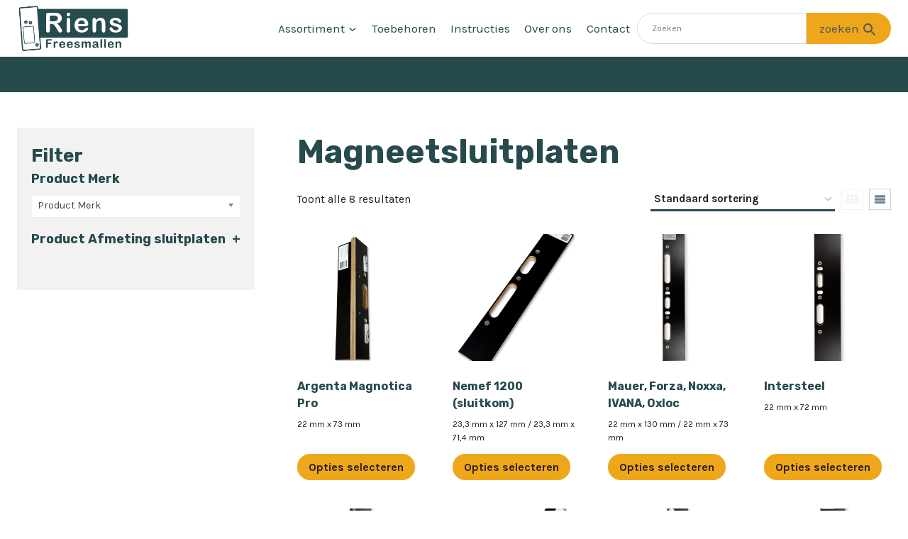

--- FILE ---
content_type: text/html; charset=UTF-8
request_url: https://www.riens.nl/product-category/freesmallen-voor-sluitgarnituur/magneetsluitplaten/
body_size: 182215
content:
<!doctype html>
<html lang="nl-NL" class="no-js" itemtype="https://schema.org/Blog" itemscope>
<head>
	<meta charset="UTF-8">
	<meta name="viewport" content="width=device-width, initial-scale=1, minimum-scale=1">
	<link rel="profile" href="http://gmpg.org/xfn/11">
	<title>Magneetsluitplaten &#8211; Riens Freesmallen</title>
<meta name='robots' content='max-image-preview:large' />
<link rel="alternate" type="application/rss+xml" title="Riens Freesmallen &raquo; feed" href="https://www.riens.nl/feed/" />
<link rel="alternate" type="application/rss+xml" title="Riens Freesmallen &raquo; reacties feed" href="https://www.riens.nl/comments/feed/" />
			<script>document.documentElement.classList.remove( 'no-js' );</script>
			<link rel="alternate" type="application/rss+xml" title="Riens Freesmallen &raquo; Magneetsluitplaten Categorie feed" href="https://www.riens.nl/product-category/freesmallen-voor-sluitgarnituur/magneetsluitplaten/feed/" />
<style id='wp-img-auto-sizes-contain-inline-css'>
img:is([sizes=auto i],[sizes^="auto," i]){contain-intrinsic-size:3000px 1500px}
/*# sourceURL=wp-img-auto-sizes-contain-inline-css */
</style>
<style id='wp-emoji-styles-inline-css'>

	img.wp-smiley, img.emoji {
		display: inline !important;
		border: none !important;
		box-shadow: none !important;
		height: 1em !important;
		width: 1em !important;
		margin: 0 0.07em !important;
		vertical-align: -0.1em !important;
		background: none !important;
		padding: 0 !important;
	}
/*# sourceURL=wp-emoji-styles-inline-css */
</style>
<style id='wp-block-library-inline-css'>
:root{--wp-block-synced-color:#7a00df;--wp-block-synced-color--rgb:122,0,223;--wp-bound-block-color:var(--wp-block-synced-color);--wp-editor-canvas-background:#ddd;--wp-admin-theme-color:#007cba;--wp-admin-theme-color--rgb:0,124,186;--wp-admin-theme-color-darker-10:#006ba1;--wp-admin-theme-color-darker-10--rgb:0,107,160.5;--wp-admin-theme-color-darker-20:#005a87;--wp-admin-theme-color-darker-20--rgb:0,90,135;--wp-admin-border-width-focus:2px}@media (min-resolution:192dpi){:root{--wp-admin-border-width-focus:1.5px}}.wp-element-button{cursor:pointer}:root .has-very-light-gray-background-color{background-color:#eee}:root .has-very-dark-gray-background-color{background-color:#313131}:root .has-very-light-gray-color{color:#eee}:root .has-very-dark-gray-color{color:#313131}:root .has-vivid-green-cyan-to-vivid-cyan-blue-gradient-background{background:linear-gradient(135deg,#00d084,#0693e3)}:root .has-purple-crush-gradient-background{background:linear-gradient(135deg,#34e2e4,#4721fb 50%,#ab1dfe)}:root .has-hazy-dawn-gradient-background{background:linear-gradient(135deg,#faaca8,#dad0ec)}:root .has-subdued-olive-gradient-background{background:linear-gradient(135deg,#fafae1,#67a671)}:root .has-atomic-cream-gradient-background{background:linear-gradient(135deg,#fdd79a,#004a59)}:root .has-nightshade-gradient-background{background:linear-gradient(135deg,#330968,#31cdcf)}:root .has-midnight-gradient-background{background:linear-gradient(135deg,#020381,#2874fc)}:root{--wp--preset--font-size--normal:16px;--wp--preset--font-size--huge:42px}.has-regular-font-size{font-size:1em}.has-larger-font-size{font-size:2.625em}.has-normal-font-size{font-size:var(--wp--preset--font-size--normal)}.has-huge-font-size{font-size:var(--wp--preset--font-size--huge)}.has-text-align-center{text-align:center}.has-text-align-left{text-align:left}.has-text-align-right{text-align:right}.has-fit-text{white-space:nowrap!important}#end-resizable-editor-section{display:none}.aligncenter{clear:both}.items-justified-left{justify-content:flex-start}.items-justified-center{justify-content:center}.items-justified-right{justify-content:flex-end}.items-justified-space-between{justify-content:space-between}.screen-reader-text{border:0;clip-path:inset(50%);height:1px;margin:-1px;overflow:hidden;padding:0;position:absolute;width:1px;word-wrap:normal!important}.screen-reader-text:focus{background-color:#ddd;clip-path:none;color:#444;display:block;font-size:1em;height:auto;left:5px;line-height:normal;padding:15px 23px 14px;text-decoration:none;top:5px;width:auto;z-index:100000}html :where(.has-border-color){border-style:solid}html :where([style*=border-top-color]){border-top-style:solid}html :where([style*=border-right-color]){border-right-style:solid}html :where([style*=border-bottom-color]){border-bottom-style:solid}html :where([style*=border-left-color]){border-left-style:solid}html :where([style*=border-width]){border-style:solid}html :where([style*=border-top-width]){border-top-style:solid}html :where([style*=border-right-width]){border-right-style:solid}html :where([style*=border-bottom-width]){border-bottom-style:solid}html :where([style*=border-left-width]){border-left-style:solid}html :where(img[class*=wp-image-]){height:auto;max-width:100%}:where(figure){margin:0 0 1em}html :where(.is-position-sticky){--wp-admin--admin-bar--position-offset:var(--wp-admin--admin-bar--height,0px)}@media screen and (max-width:600px){html :where(.is-position-sticky){--wp-admin--admin-bar--position-offset:0px}}

/*# sourceURL=wp-block-library-inline-css */
</style><style id='wp-block-group-inline-css'>
.wp-block-group{box-sizing:border-box}:where(.wp-block-group.wp-block-group-is-layout-constrained){position:relative}
/*# sourceURL=https://www.riens.nl/wp-includes/blocks/group/style.min.css */
</style>
<style id='wp-block-paragraph-inline-css'>
.is-small-text{font-size:.875em}.is-regular-text{font-size:1em}.is-large-text{font-size:2.25em}.is-larger-text{font-size:3em}.has-drop-cap:not(:focus):first-letter{float:left;font-size:8.4em;font-style:normal;font-weight:100;line-height:.68;margin:.05em .1em 0 0;text-transform:uppercase}body.rtl .has-drop-cap:not(:focus):first-letter{float:none;margin-left:.1em}p.has-drop-cap.has-background{overflow:hidden}:root :where(p.has-background){padding:1.25em 2.375em}:where(p.has-text-color:not(.has-link-color)) a{color:inherit}p.has-text-align-left[style*="writing-mode:vertical-lr"],p.has-text-align-right[style*="writing-mode:vertical-rl"]{rotate:180deg}
/*# sourceURL=https://www.riens.nl/wp-includes/blocks/paragraph/style.min.css */
</style>
<link rel='stylesheet' id='wc-blocks-style-css' href='https://www.riens.nl/wp-content/plugins/woocommerce/assets/client/blocks/wc-blocks.css?ver=wc-10.4.3' media='all' />
<style id='global-styles-inline-css'>
:root{--wp--preset--aspect-ratio--square: 1;--wp--preset--aspect-ratio--4-3: 4/3;--wp--preset--aspect-ratio--3-4: 3/4;--wp--preset--aspect-ratio--3-2: 3/2;--wp--preset--aspect-ratio--2-3: 2/3;--wp--preset--aspect-ratio--16-9: 16/9;--wp--preset--aspect-ratio--9-16: 9/16;--wp--preset--color--black: #000000;--wp--preset--color--cyan-bluish-gray: #abb8c3;--wp--preset--color--white: #ffffff;--wp--preset--color--pale-pink: #f78da7;--wp--preset--color--vivid-red: #cf2e2e;--wp--preset--color--luminous-vivid-orange: #ff6900;--wp--preset--color--luminous-vivid-amber: #fcb900;--wp--preset--color--light-green-cyan: #7bdcb5;--wp--preset--color--vivid-green-cyan: #00d084;--wp--preset--color--pale-cyan-blue: #8ed1fc;--wp--preset--color--vivid-cyan-blue: #0693e3;--wp--preset--color--vivid-purple: #9b51e0;--wp--preset--color--theme-palette-1: #274a4d;--wp--preset--color--theme-palette-2: #eea71b;--wp--preset--color--theme-palette-3: #281f1b;--wp--preset--color--theme-palette-4: #ffffff;--wp--preset--color--theme-palette-5: #f2f2f2;--wp--preset--color--theme-palette-6: #718096;--wp--preset--color--theme-palette-7: #EDF2F7;--wp--preset--color--theme-palette-8: #F7FAFC;--wp--preset--color--theme-palette-9: #ffffff;--wp--preset--gradient--vivid-cyan-blue-to-vivid-purple: linear-gradient(135deg,rgb(6,147,227) 0%,rgb(155,81,224) 100%);--wp--preset--gradient--light-green-cyan-to-vivid-green-cyan: linear-gradient(135deg,rgb(122,220,180) 0%,rgb(0,208,130) 100%);--wp--preset--gradient--luminous-vivid-amber-to-luminous-vivid-orange: linear-gradient(135deg,rgb(252,185,0) 0%,rgb(255,105,0) 100%);--wp--preset--gradient--luminous-vivid-orange-to-vivid-red: linear-gradient(135deg,rgb(255,105,0) 0%,rgb(207,46,46) 100%);--wp--preset--gradient--very-light-gray-to-cyan-bluish-gray: linear-gradient(135deg,rgb(238,238,238) 0%,rgb(169,184,195) 100%);--wp--preset--gradient--cool-to-warm-spectrum: linear-gradient(135deg,rgb(74,234,220) 0%,rgb(151,120,209) 20%,rgb(207,42,186) 40%,rgb(238,44,130) 60%,rgb(251,105,98) 80%,rgb(254,248,76) 100%);--wp--preset--gradient--blush-light-purple: linear-gradient(135deg,rgb(255,206,236) 0%,rgb(152,150,240) 100%);--wp--preset--gradient--blush-bordeaux: linear-gradient(135deg,rgb(254,205,165) 0%,rgb(254,45,45) 50%,rgb(107,0,62) 100%);--wp--preset--gradient--luminous-dusk: linear-gradient(135deg,rgb(255,203,112) 0%,rgb(199,81,192) 50%,rgb(65,88,208) 100%);--wp--preset--gradient--pale-ocean: linear-gradient(135deg,rgb(255,245,203) 0%,rgb(182,227,212) 50%,rgb(51,167,181) 100%);--wp--preset--gradient--electric-grass: linear-gradient(135deg,rgb(202,248,128) 0%,rgb(113,206,126) 100%);--wp--preset--gradient--midnight: linear-gradient(135deg,rgb(2,3,129) 0%,rgb(40,116,252) 100%);--wp--preset--font-size--small: 14px;--wp--preset--font-size--medium: 24px;--wp--preset--font-size--large: 32px;--wp--preset--font-size--x-large: 42px;--wp--preset--font-size--larger: 40px;--wp--preset--spacing--20: 0.44rem;--wp--preset--spacing--30: 0.67rem;--wp--preset--spacing--40: 1rem;--wp--preset--spacing--50: 1.5rem;--wp--preset--spacing--60: 2.25rem;--wp--preset--spacing--70: 3.38rem;--wp--preset--spacing--80: 5.06rem;--wp--preset--shadow--natural: 6px 6px 9px rgba(0, 0, 0, 0.2);--wp--preset--shadow--deep: 12px 12px 50px rgba(0, 0, 0, 0.4);--wp--preset--shadow--sharp: 6px 6px 0px rgba(0, 0, 0, 0.2);--wp--preset--shadow--outlined: 6px 6px 0px -3px rgb(255, 255, 255), 6px 6px rgb(0, 0, 0);--wp--preset--shadow--crisp: 6px 6px 0px rgb(0, 0, 0);}:where(.is-layout-flex){gap: 0.5em;}:where(.is-layout-grid){gap: 0.5em;}body .is-layout-flex{display: flex;}.is-layout-flex{flex-wrap: wrap;align-items: center;}.is-layout-flex > :is(*, div){margin: 0;}body .is-layout-grid{display: grid;}.is-layout-grid > :is(*, div){margin: 0;}:where(.wp-block-columns.is-layout-flex){gap: 2em;}:where(.wp-block-columns.is-layout-grid){gap: 2em;}:where(.wp-block-post-template.is-layout-flex){gap: 1.25em;}:where(.wp-block-post-template.is-layout-grid){gap: 1.25em;}.has-black-color{color: var(--wp--preset--color--black) !important;}.has-cyan-bluish-gray-color{color: var(--wp--preset--color--cyan-bluish-gray) !important;}.has-white-color{color: var(--wp--preset--color--white) !important;}.has-pale-pink-color{color: var(--wp--preset--color--pale-pink) !important;}.has-vivid-red-color{color: var(--wp--preset--color--vivid-red) !important;}.has-luminous-vivid-orange-color{color: var(--wp--preset--color--luminous-vivid-orange) !important;}.has-luminous-vivid-amber-color{color: var(--wp--preset--color--luminous-vivid-amber) !important;}.has-light-green-cyan-color{color: var(--wp--preset--color--light-green-cyan) !important;}.has-vivid-green-cyan-color{color: var(--wp--preset--color--vivid-green-cyan) !important;}.has-pale-cyan-blue-color{color: var(--wp--preset--color--pale-cyan-blue) !important;}.has-vivid-cyan-blue-color{color: var(--wp--preset--color--vivid-cyan-blue) !important;}.has-vivid-purple-color{color: var(--wp--preset--color--vivid-purple) !important;}.has-black-background-color{background-color: var(--wp--preset--color--black) !important;}.has-cyan-bluish-gray-background-color{background-color: var(--wp--preset--color--cyan-bluish-gray) !important;}.has-white-background-color{background-color: var(--wp--preset--color--white) !important;}.has-pale-pink-background-color{background-color: var(--wp--preset--color--pale-pink) !important;}.has-vivid-red-background-color{background-color: var(--wp--preset--color--vivid-red) !important;}.has-luminous-vivid-orange-background-color{background-color: var(--wp--preset--color--luminous-vivid-orange) !important;}.has-luminous-vivid-amber-background-color{background-color: var(--wp--preset--color--luminous-vivid-amber) !important;}.has-light-green-cyan-background-color{background-color: var(--wp--preset--color--light-green-cyan) !important;}.has-vivid-green-cyan-background-color{background-color: var(--wp--preset--color--vivid-green-cyan) !important;}.has-pale-cyan-blue-background-color{background-color: var(--wp--preset--color--pale-cyan-blue) !important;}.has-vivid-cyan-blue-background-color{background-color: var(--wp--preset--color--vivid-cyan-blue) !important;}.has-vivid-purple-background-color{background-color: var(--wp--preset--color--vivid-purple) !important;}.has-black-border-color{border-color: var(--wp--preset--color--black) !important;}.has-cyan-bluish-gray-border-color{border-color: var(--wp--preset--color--cyan-bluish-gray) !important;}.has-white-border-color{border-color: var(--wp--preset--color--white) !important;}.has-pale-pink-border-color{border-color: var(--wp--preset--color--pale-pink) !important;}.has-vivid-red-border-color{border-color: var(--wp--preset--color--vivid-red) !important;}.has-luminous-vivid-orange-border-color{border-color: var(--wp--preset--color--luminous-vivid-orange) !important;}.has-luminous-vivid-amber-border-color{border-color: var(--wp--preset--color--luminous-vivid-amber) !important;}.has-light-green-cyan-border-color{border-color: var(--wp--preset--color--light-green-cyan) !important;}.has-vivid-green-cyan-border-color{border-color: var(--wp--preset--color--vivid-green-cyan) !important;}.has-pale-cyan-blue-border-color{border-color: var(--wp--preset--color--pale-cyan-blue) !important;}.has-vivid-cyan-blue-border-color{border-color: var(--wp--preset--color--vivid-cyan-blue) !important;}.has-vivid-purple-border-color{border-color: var(--wp--preset--color--vivid-purple) !important;}.has-vivid-cyan-blue-to-vivid-purple-gradient-background{background: var(--wp--preset--gradient--vivid-cyan-blue-to-vivid-purple) !important;}.has-light-green-cyan-to-vivid-green-cyan-gradient-background{background: var(--wp--preset--gradient--light-green-cyan-to-vivid-green-cyan) !important;}.has-luminous-vivid-amber-to-luminous-vivid-orange-gradient-background{background: var(--wp--preset--gradient--luminous-vivid-amber-to-luminous-vivid-orange) !important;}.has-luminous-vivid-orange-to-vivid-red-gradient-background{background: var(--wp--preset--gradient--luminous-vivid-orange-to-vivid-red) !important;}.has-very-light-gray-to-cyan-bluish-gray-gradient-background{background: var(--wp--preset--gradient--very-light-gray-to-cyan-bluish-gray) !important;}.has-cool-to-warm-spectrum-gradient-background{background: var(--wp--preset--gradient--cool-to-warm-spectrum) !important;}.has-blush-light-purple-gradient-background{background: var(--wp--preset--gradient--blush-light-purple) !important;}.has-blush-bordeaux-gradient-background{background: var(--wp--preset--gradient--blush-bordeaux) !important;}.has-luminous-dusk-gradient-background{background: var(--wp--preset--gradient--luminous-dusk) !important;}.has-pale-ocean-gradient-background{background: var(--wp--preset--gradient--pale-ocean) !important;}.has-electric-grass-gradient-background{background: var(--wp--preset--gradient--electric-grass) !important;}.has-midnight-gradient-background{background: var(--wp--preset--gradient--midnight) !important;}.has-small-font-size{font-size: var(--wp--preset--font-size--small) !important;}.has-medium-font-size{font-size: var(--wp--preset--font-size--medium) !important;}.has-large-font-size{font-size: var(--wp--preset--font-size--large) !important;}.has-x-large-font-size{font-size: var(--wp--preset--font-size--x-large) !important;}
/*# sourceURL=global-styles-inline-css */
</style>

<style id='classic-theme-styles-inline-css'>
/*! This file is auto-generated */
.wp-block-button__link{color:#fff;background-color:#32373c;border-radius:9999px;box-shadow:none;text-decoration:none;padding:calc(.667em + 2px) calc(1.333em + 2px);font-size:1.125em}.wp-block-file__button{background:#32373c;color:#fff;text-decoration:none}
/*# sourceURL=/wp-includes/css/classic-themes.min.css */
</style>
<link rel='stylesheet' id='gmwqp-style-css' href='https://www.riens.nl/wp-content/plugins/gm-woo-product-list-widget//css/style.css?ver=1.0.0' media='all' />
<link rel='stylesheet' id='woof-css' href='https://www.riens.nl/wp-content/plugins/woocommerce-products-filter/css/front.css?ver=2.2.9.4' media='all' />
<style id='woof-inline-css'>

.woof_products_top_panel li span, .woof_products_top_panel2 li span{background: url(https://www.riens.nl/wp-content/plugins/woocommerce-products-filter/img/delete.png);background-size: 14px 14px;background-repeat: no-repeat;background-position: right;}
.woof_edit_view{
                    display: none;
                }

/*# sourceURL=woof-inline-css */
</style>
<link rel='stylesheet' id='chosen-drop-down-css' href='https://www.riens.nl/wp-content/plugins/woocommerce-products-filter/js/chosen/chosen.min.css?ver=2.2.9.4' media='all' />
<style id='woocommerce-inline-inline-css'>
.woocommerce form .form-row .required { visibility: visible; }
/*# sourceURL=woocommerce-inline-inline-css */
</style>
<link rel='stylesheet' id='aws-style-css' href='https://www.riens.nl/wp-content/plugins/advanced-woo-search/assets/css/common.min.css?ver=3.52' media='all' />
<link rel='stylesheet' id='yith-wcan-shortcodes-css' href='https://www.riens.nl/wp-content/plugins/yith-woocommerce-ajax-navigation/assets/css/shortcodes.css?ver=5.17.0' media='all' />
<style id='yith-wcan-shortcodes-inline-css'>
:root{
	--yith-wcan-filters_colors_titles: #434343;
	--yith-wcan-filters_colors_background: #FFFFFF;
	--yith-wcan-filters_colors_accent: #A7144C;
	--yith-wcan-filters_colors_accent_r: 167;
	--yith-wcan-filters_colors_accent_g: 20;
	--yith-wcan-filters_colors_accent_b: 76;
	--yith-wcan-color_swatches_border_radius: 100%;
	--yith-wcan-color_swatches_size: 30px;
	--yith-wcan-labels_style_background: #FFFFFF;
	--yith-wcan-labels_style_background_hover: #A7144C;
	--yith-wcan-labels_style_background_active: #A7144C;
	--yith-wcan-labels_style_text: #434343;
	--yith-wcan-labels_style_text_hover: #FFFFFF;
	--yith-wcan-labels_style_text_active: #FFFFFF;
	--yith-wcan-anchors_style_text: #434343;
	--yith-wcan-anchors_style_text_hover: #A7144C;
	--yith-wcan-anchors_style_text_active: #A7144C;
}
/*# sourceURL=yith-wcan-shortcodes-inline-css */
</style>
<link rel='stylesheet' id='kadence-global-css' href='https://www.riens.nl/wp-content/themes/kadence/assets/css/global.min.css?ver=1.1.32' media='all' />
<style id='kadence-global-inline-css'>
/* Kadence Base CSS */
:root{--global-palette1:#274a4d;--global-palette2:#eea71b;--global-palette3:#281f1b;--global-palette4:#ffffff;--global-palette5:#f2f2f2;--global-palette6:#718096;--global-palette7:#EDF2F7;--global-palette8:#F7FAFC;--global-palette9:#ffffff;--global-palette9rgb:255, 255, 255;--global-palette-highlight:var(--global-palette1);--global-palette-highlight-alt:var(--global-palette2);--global-palette-highlight-alt2:var(--global-palette9);--global-palette-btn-bg:var(--global-palette2);--global-palette-btn-bg-hover:var(--global-palette1);--global-palette-btn:var(--global-palette9);--global-palette-btn-hover:var(--global-palette9);--global-body-font-family:Karla, sans-serif;--global-heading-font-family:Rubik, sans-serif;--global-primary-nav-font-family:inherit;--global-fallback-font:sans-serif;--global-display-fallback-font:sans-serif;--global-content-width:1290px;--global-content-narrow-width:842px;--global-content-edge-padding:1.5rem;--global-calc-content-width:calc(1290px - var(--global-content-edge-padding) - var(--global-content-edge-padding) );}.wp-site-blocks{--global-vw:calc( 100vw - ( 0.5 * var(--scrollbar-offset)));}:root .has-theme-palette-1-background-color{background-color:var(--global-palette1);}:root .has-theme-palette-1-color{color:var(--global-palette1);}:root .has-theme-palette-2-background-color{background-color:var(--global-palette2);}:root .has-theme-palette-2-color{color:var(--global-palette2);}:root .has-theme-palette-3-background-color{background-color:var(--global-palette3);}:root .has-theme-palette-3-color{color:var(--global-palette3);}:root .has-theme-palette-4-background-color{background-color:var(--global-palette4);}:root .has-theme-palette-4-color{color:var(--global-palette4);}:root .has-theme-palette-5-background-color{background-color:var(--global-palette5);}:root .has-theme-palette-5-color{color:var(--global-palette5);}:root .has-theme-palette-6-background-color{background-color:var(--global-palette6);}:root .has-theme-palette-6-color{color:var(--global-palette6);}:root .has-theme-palette-7-background-color{background-color:var(--global-palette7);}:root .has-theme-palette-7-color{color:var(--global-palette7);}:root .has-theme-palette-8-background-color{background-color:var(--global-palette8);}:root .has-theme-palette-8-color{color:var(--global-palette8);}:root .has-theme-palette-9-background-color{background-color:var(--global-palette9);}:root .has-theme-palette-9-color{color:var(--global-palette9);}:root .has-theme-palette1-background-color{background-color:var(--global-palette1);}:root .has-theme-palette1-color{color:var(--global-palette1);}:root .has-theme-palette2-background-color{background-color:var(--global-palette2);}:root .has-theme-palette2-color{color:var(--global-palette2);}:root .has-theme-palette3-background-color{background-color:var(--global-palette3);}:root .has-theme-palette3-color{color:var(--global-palette3);}:root .has-theme-palette4-background-color{background-color:var(--global-palette4);}:root .has-theme-palette4-color{color:var(--global-palette4);}:root .has-theme-palette5-background-color{background-color:var(--global-palette5);}:root .has-theme-palette5-color{color:var(--global-palette5);}:root .has-theme-palette6-background-color{background-color:var(--global-palette6);}:root .has-theme-palette6-color{color:var(--global-palette6);}:root .has-theme-palette7-background-color{background-color:var(--global-palette7);}:root .has-theme-palette7-color{color:var(--global-palette7);}:root .has-theme-palette8-background-color{background-color:var(--global-palette8);}:root .has-theme-palette8-color{color:var(--global-palette8);}:root .has-theme-palette9-background-color{background-color:var(--global-palette9);}:root .has-theme-palette9-color{color:var(--global-palette9);}body{background:var(--global-palette9);}body, input, select, optgroup, textarea{font-style:normal;font-weight:normal;font-size:17px;line-height:1.6;font-family:var(--global-body-font-family);color:var(--global-palette3);}.content-bg, body.content-style-unboxed .site{background:var(--global-palette9);}h1,h2,h3,h4,h5,h6{font-family:var(--global-heading-font-family);}h1{font-style:normal;font-weight:700;font-size:46px;line-height:1.5;color:var(--global-palette1);}h2{font-style:normal;font-weight:700;font-size:36px;line-height:1.5;color:var(--global-palette1);}h3{font-style:normal;font-weight:700;font-size:26px;line-height:1.5;color:var(--global-palette1);}h4{font-style:normal;font-weight:700;font-size:18px;line-height:1.5;color:var(--global-palette1);}h5{font-style:normal;font-weight:700;font-size:18px;line-height:1.5;color:var(--global-palette1);}h6{font-style:normal;font-weight:700;font-size:16px;line-height:1.5;color:var(--global-palette5);}.entry-hero h1{font-style:normal;color:var(--global-palette1);}.entry-hero .kadence-breadcrumbs, .entry-hero .search-form{font-style:normal;color:var(--global-palette1);}.entry-hero .kadence-breadcrumbs{max-width:1290px;}.site-container, .site-header-row-layout-contained, .site-footer-row-layout-contained, .entry-hero-layout-contained, .comments-area, .alignfull > .wp-block-cover__inner-container, .alignwide > .wp-block-cover__inner-container{max-width:var(--global-content-width);}.content-width-narrow .content-container.site-container, .content-width-narrow .hero-container.site-container{max-width:var(--global-content-narrow-width);}@media all and (min-width: 1520px){.wp-site-blocks .content-container  .alignwide{margin-left:-115px;margin-right:-115px;width:unset;max-width:unset;}}@media all and (min-width: 1102px){.content-width-narrow .wp-site-blocks .content-container .alignwide{margin-left:-130px;margin-right:-130px;width:unset;max-width:unset;}}.content-style-boxed .wp-site-blocks .entry-content .alignwide{margin-left:-2rem;margin-right:-2rem;}@media all and (max-width: 1024px){.content-style-boxed .wp-site-blocks .entry-content .alignwide{margin-left:-2rem;margin-right:-2rem;}}@media all and (max-width: 767px){.content-style-boxed .wp-site-blocks .entry-content .alignwide{margin-left:-1.5rem;margin-right:-1.5rem;}}.content-area{margin-top:5rem;margin-bottom:5rem;}@media all and (max-width: 1024px){.content-area{margin-top:3rem;margin-bottom:3rem;}}@media all and (max-width: 767px){.content-area{margin-top:2rem;margin-bottom:2rem;}}.entry-content-wrap{padding:2rem;}@media all and (max-width: 1024px){.entry-content-wrap{padding:2rem;}}@media all and (max-width: 767px){.entry-content-wrap{padding:1.5rem;}}.entry.single-entry{box-shadow:0px 15px 15px -10px rgba(0,0,0,0.05);}.entry.loop-entry{box-shadow:0px 15px 15px -10px rgba(0,0,0,0.05);}.loop-entry .entry-content-wrap{padding:2rem;}@media all and (max-width: 1024px){.loop-entry .entry-content-wrap{padding:2rem;}}@media all and (max-width: 767px){.loop-entry .entry-content-wrap{padding:1.5rem;}}.primary-sidebar.widget-area .widget{margin-bottom:1.5em;color:var(--global-palette4);}.primary-sidebar.widget-area .widget-title{font-weight:700;font-size:20px;line-height:1.5;color:var(--global-palette3);}button, .button, .wp-block-button__link, input[type="button"], input[type="reset"], input[type="submit"], .fl-button, .elementor-button-wrapper .elementor-button{box-shadow:0px 0px 0px -7px rgba(0,0,0,0);}button:hover, button:focus, button:active, .button:hover, .button:focus, .button:active, .wp-block-button__link:hover, .wp-block-button__link:focus, .wp-block-button__link:active, input[type="button"]:hover, input[type="button"]:focus, input[type="button"]:active, input[type="reset"]:hover, input[type="reset"]:focus, input[type="reset"]:active, input[type="submit"]:hover, input[type="submit"]:focus, input[type="submit"]:active, .elementor-button-wrapper .elementor-button:hover, .elementor-button-wrapper .elementor-button:focus, .elementor-button-wrapper .elementor-button:active{box-shadow:0px 15px 25px -7px rgba(0,0,0,0.1);}@media all and (min-width: 1025px){.transparent-header .entry-hero .entry-hero-container-inner{padding-top:calc(80px + 50px);}}@media all and (max-width: 1024px){.mobile-transparent-header .entry-hero .entry-hero-container-inner{padding-top:80px;}}@media all and (max-width: 767px){.mobile-transparent-header .entry-hero .entry-hero-container-inner{padding-top:80px;}}#colophon{background:var(--global-palette5);}.site-middle-footer-inner-wrap{padding-top:30px;padding-bottom:30px;grid-column-gap:50px;grid-row-gap:50px;}.site-middle-footer-inner-wrap .widget{margin-bottom:0px;}.site-middle-footer-inner-wrap .site-footer-section:not(:last-child):after{right:calc(-50px / 2);}.site-top-footer-inner-wrap{padding-top:30px;padding-bottom:30px;grid-column-gap:30px;grid-row-gap:30px;}.site-top-footer-inner-wrap .widget{margin-bottom:30px;}.site-top-footer-inner-wrap .site-footer-section:not(:last-child):after{right:calc(-30px / 2);}.site-bottom-footer-inner-wrap{padding-top:30px;padding-bottom:30px;grid-column-gap:30px;}.site-bottom-footer-inner-wrap .widget{margin-bottom:30px;}.site-bottom-footer-inner-wrap .site-footer-section:not(:last-child):after{right:calc(-30px / 2);}.footer-social-wrap .footer-social-inner-wrap{font-size:1em;gap:0.3em;}.site-footer .site-footer-wrap .site-footer-section .footer-social-wrap .footer-social-inner-wrap .social-button{border:2px none transparent;border-radius:3px;}#colophon .site-footer-row-container .site-footer-row .footer-html a{color:var(--global-palette1);}#colophon .site-footer-row-container .site-footer-row .footer-html a:hover{color:var(--global-palette3);}#colophon .footer-navigation .footer-menu-container > ul > li > a{padding-left:calc(1.2em / 2);padding-right:calc(1.2em / 2);padding-top:calc(0.6em / 2);padding-bottom:calc(0.6em / 2);color:var(--global-palette5);}#colophon .footer-navigation .footer-menu-container > ul li a:hover{color:var(--global-palette-highlight);}#colophon .footer-navigation .footer-menu-container > ul li.current-menu-item > a{color:var(--global-palette3);}.wp-site-blocks .page-title h1{font-style:normal;color:var(--global-palette1);}.entry-hero.page-hero-section .entry-header{min-height:200px;}.woocommerce-demo-store .woocommerce-store-notice a, .woocommerce-demo-store .woocommerce-store-notice{font-style:normal;color:var(--global-palette3);}.entry-hero.product-hero-section .entry-header{min-height:200px;}.product-title .kadence-breadcrumbs{color:#bdbdbd;}.product-title .single-category{font-weight:700;font-size:32px;line-height:1.5;color:var(--global-palette3);}.wp-site-blocks .product-hero-section .extra-title{font-weight:700;font-size:32px;line-height:1.5;}.product-archive-title h1{font-style:normal;font-weight:normal;}.woocommerce ul.products li.product h3, .woocommerce ul.products li.product .product-details .woocommerce-loop-product__title, .woocommerce ul.products li.product .product-details .woocommerce-loop-category__title, .wc-block-grid__products .wc-block-grid__product .wc-block-grid__product-title{font-style:normal;font-weight:normal;}.woocommerce ul.products.woo-archive-btn-button .product-action-wrap .button, .wc-block-grid__product.woo-archive-btn-button .product-details .wc-block-grid__product-add-to-cart .wp-block-button__link{border-radius:30px 30px 30px 30px;color:var(--global-palette3);background:var(--global-palette2);border:2px none transparent;box-shadow:0px 0px 0px 0px rgba(0,0,0,0.0);font-style:normal;font-weight:normal;}.woocommerce ul.products.woo-archive-btn-button .product-action-wrap .button:hover, .wc-block-grid__product.woo-archive-btn-button .product-details .wc-block-grid__product-add-to-cart .wp-block-button__link:hover{color:var(--global-palette4);background:var(--global-palette1);box-shadow:0px 0px 0px 0px rgba(0,0,0,0);}
/* Kadence Header CSS */
@media all and (max-width: 1024px){.mobile-transparent-header #masthead{position:absolute;left:0px;right:0px;z-index:100;}.kadence-scrollbar-fixer.mobile-transparent-header #masthead{right:var(--scrollbar-offset,0);}.mobile-transparent-header #masthead, .mobile-transparent-header .site-top-header-wrap .site-header-row-container-inner, .mobile-transparent-header .site-main-header-wrap .site-header-row-container-inner, .mobile-transparent-header .site-bottom-header-wrap .site-header-row-container-inner{background:transparent;}.site-header-row-tablet-layout-fullwidth, .site-header-row-tablet-layout-standard{padding:0px;}}@media all and (min-width: 1025px){.transparent-header #masthead{position:absolute;left:0px;right:0px;z-index:100;}.transparent-header.kadence-scrollbar-fixer #masthead{right:var(--scrollbar-offset,0);}.transparent-header #masthead, .transparent-header .site-top-header-wrap .site-header-row-container-inner, .transparent-header .site-main-header-wrap .site-header-row-container-inner, .transparent-header .site-bottom-header-wrap .site-header-row-container-inner{background:transparent;}}.site-branding a.brand img{max-width:160px;}.site-branding a.brand img.svg-logo-image{width:160px;}.site-branding{padding:0px 0px 0px 0px;}#masthead, #masthead .kadence-sticky-header.item-is-fixed:not(.item-at-start):not(.site-header-row-container), #masthead .kadence-sticky-header.item-is-fixed:not(.item-at-start) > .site-header-row-container-inner{background:#ffffff;}.site-main-header-inner-wrap{min-height:80px;}.site-top-header-inner-wrap{min-height:0px;}.site-bottom-header-wrap .site-header-row-container-inner{background:var(--global-palette1);}.site-bottom-header-inner-wrap{min-height:50px;}.header-navigation[class*="header-navigation-style-underline"] .header-menu-container.primary-menu-container>ul>li>a:after{width:calc( 100% - 1.2em);}.main-navigation .primary-menu-container > ul > li.menu-item > a{padding-left:calc(1.2em / 2);padding-right:calc(1.2em / 2);padding-top:0.6em;padding-bottom:0.6em;color:var(--global-palette1);}.main-navigation .primary-menu-container > ul > li.menu-item > .dropdown-nav-special-toggle{right:calc(1.2em / 2);}.main-navigation .primary-menu-container > ul > li.menu-item > a:hover{color:var(--global-palette-highlight);}.main-navigation .primary-menu-container > ul > li.menu-item.current-menu-item > a{color:var(--global-palette3);}.header-navigation[class*="header-navigation-style-underline"] .header-menu-container.secondary-menu-container>ul>li>a:after{width:calc( 100% - 1.2em);}.secondary-navigation .secondary-menu-container > ul > li.menu-item > a{padding-left:calc(1.2em / 2);padding-right:calc(1.2em / 2);padding-top:0.6em;padding-bottom:0.6em;color:var(--global-palette4);}.secondary-navigation .primary-menu-container > ul > li.menu-item > .dropdown-nav-special-toggle{right:calc(1.2em / 2);}.secondary-navigation .secondary-menu-container > ul > li.menu-item > a:hover{color:var(--global-palette4);}.secondary-navigation .secondary-menu-container > ul > li.menu-item.current-menu-item > a{color:var(--global-palette4);}.header-navigation .header-menu-container ul ul.sub-menu, .header-navigation .header-menu-container ul ul.submenu{background:var(--global-palette1);box-shadow:0px 2px 13px 0px rgba(0,0,0,0.1);}.header-navigation .header-menu-container ul ul li.menu-item, .header-menu-container ul.menu > li.kadence-menu-mega-enabled > ul > li.menu-item > a{border-bottom:1px solid rgba(255,255,255,0.1);}.header-navigation .header-menu-container ul ul li.menu-item > a{width:200px;padding-top:1em;padding-bottom:1em;color:var(--global-palette8);font-size:12px;}.header-navigation .header-menu-container ul ul li.menu-item > a:hover{color:var(--global-palette1);background:var(--global-palette9);}.header-navigation .header-menu-container ul ul li.menu-item.current-menu-item > a{color:var(--global-palette9);background:var(--global-palette4);}.mobile-toggle-open-container .menu-toggle-open{color:var(--global-palette1);padding:0.4em 0.6em 0.4em 0.6em;font-size:14px;}.mobile-toggle-open-container .menu-toggle-open.menu-toggle-style-bordered{border:1px solid currentColor;}.mobile-toggle-open-container .menu-toggle-open .menu-toggle-icon{font-size:20px;}.mobile-toggle-open-container .menu-toggle-open:hover, .mobile-toggle-open-container .menu-toggle-open:focus{color:var(--global-palette-highlight);}.mobile-navigation ul li{font-size:14px;}.mobile-navigation ul li a{padding-top:1em;padding-bottom:1em;}.mobile-navigation ul li > a, .mobile-navigation ul li.menu-item-has-children > .drawer-nav-drop-wrap{color:var(--global-palette8);}.mobile-navigation ul li.current-menu-item > a, .mobile-navigation ul li.current-menu-item.menu-item-has-children > .drawer-nav-drop-wrap{color:var(--global-palette9);}.mobile-navigation ul li.menu-item-has-children .drawer-nav-drop-wrap, .mobile-navigation ul li:not(.menu-item-has-children) a{border-bottom:1px solid rgba(255,255,255,0.1);}.mobile-navigation:not(.drawer-navigation-parent-toggle-true) ul li.menu-item-has-children .drawer-nav-drop-wrap button{border-left:1px solid rgba(255,255,255,0.1);}#mobile-drawer .drawer-inner, #mobile-drawer.popup-drawer-layout-fullwidth.popup-drawer-animation-slice .pop-portion-bg, #mobile-drawer.popup-drawer-layout-fullwidth.popup-drawer-animation-slice.pop-animated.show-drawer .drawer-inner{background:var(--global-palette1);}#mobile-drawer .drawer-header .drawer-toggle{padding:0.6em 0.15em 0.6em 0.15em;font-size:24px;}#main-header .header-button{border:2px none transparent;box-shadow:0px 0px 0px -7px rgba(0,0,0,0);}#main-header .header-button:hover{box-shadow:0px 15px 25px -7px rgba(0,0,0,0.1);}.header-social-wrap .header-social-inner-wrap{font-size:1em;gap:0.3em;}.header-social-wrap .header-social-inner-wrap .social-button{border:2px none transparent;border-radius:3px;}.header-mobile-social-wrap .header-mobile-social-inner-wrap{font-size:1em;gap:0.3em;}.header-mobile-social-wrap .header-mobile-social-inner-wrap .social-button{border:2px none transparent;border-radius:3px;}.search-toggle-open-container .search-toggle-open{background:var(--global-palette2);color:var(--global-palette3);}.search-toggle-open-container .search-toggle-open.search-toggle-style-bordered{border:1px solid currentColor;}.search-toggle-open-container .search-toggle-open .search-toggle-icon{font-size:1em;}.search-toggle-open-container .search-toggle-open:hover, .search-toggle-open-container .search-toggle-open:focus{color:var(--global-palette3);}#search-drawer .drawer-inner{background:rgba(9, 12, 16, 0.97);}.mobile-header-button-wrap .mobile-header-button-inner-wrap .mobile-header-button{border:2px none transparent;box-shadow:0px 0px 0px -7px rgba(0,0,0,0);}.mobile-header-button-wrap .mobile-header-button-inner-wrap .mobile-header-button:hover{box-shadow:0px 15px 25px -7px rgba(0,0,0,0.1);}
/* Kadence Pro Header CSS */
.header-navigation-dropdown-direction-left ul ul.submenu, .header-navigation-dropdown-direction-left ul ul.sub-menu{right:0px;left:auto;}.rtl .header-navigation-dropdown-direction-right ul ul.submenu, .rtl .header-navigation-dropdown-direction-right ul ul.sub-menu{left:0px;right:auto;}.header-account-button .nav-drop-title-wrap > .kadence-svg-iconset, .header-account-button > .kadence-svg-iconset{font-size:1.2em;}.site-header-item .header-account-button .nav-drop-title-wrap, .site-header-item .header-account-wrap > .header-account-button{display:flex;align-items:center;}.header-account-style-icon_label .header-account-label{padding-left:5px;}.header-account-style-label_icon .header-account-label{padding-right:5px;}.site-header-item .header-account-wrap .header-account-button{text-decoration:none;box-shadow:none;color:inherit;background:transparent;padding:0.6em 0em 0.6em 0em;}.header-mobile-account-wrap .header-account-button .nav-drop-title-wrap > .kadence-svg-iconset, .header-mobile-account-wrap .header-account-button > .kadence-svg-iconset{font-size:1.2em;}.header-mobile-account-wrap .header-account-button .nav-drop-title-wrap, .header-mobile-account-wrap > .header-account-button{display:flex;align-items:center;}.header-mobile-account-wrap.header-account-style-icon_label .header-account-label{padding-left:5px;}.header-mobile-account-wrap.header-account-style-label_icon .header-account-label{padding-right:5px;}.header-mobile-account-wrap .header-account-button{text-decoration:none;box-shadow:none;color:inherit;background:transparent;padding:0.6em 0em 0.6em 0em;}#login-drawer .drawer-inner .drawer-content{display:flex;justify-content:center;align-items:center;position:absolute;top:0px;bottom:0px;left:0px;right:0px;padding:0px;}#loginform p label{display:block;}#login-drawer #loginform{width:100%;}#login-drawer #loginform input{width:100%;}#login-drawer #loginform input[type="checkbox"]{width:auto;}#login-drawer .drawer-inner .drawer-header{position:relative;z-index:100;}#login-drawer .drawer-content_inner.widget_login_form_inner{padding:2em;width:100%;max-width:350px;border-radius:.25rem;background:var(--global-palette9);color:var(--global-palette4);}#login-drawer .lost_password a{color:var(--global-palette6);}#login-drawer .lost_password, #login-drawer .register-field{text-align:center;}#login-drawer .widget_login_form_inner p{margin-top:1.2em;margin-bottom:0em;}#login-drawer .widget_login_form_inner p:first-child{margin-top:0em;}#login-drawer .widget_login_form_inner label{margin-bottom:0.5em;}#login-drawer hr.register-divider{margin:1.2em 0;border-width:1px;}#login-drawer .register-field{font-size:90%;}@media all and (min-width: 1025px){#login-drawer hr.register-divider.hide-desktop{display:none;}#login-drawer p.register-field.hide-desktop{display:none;}}@media all and (max-width: 1024px){#login-drawer hr.register-divider.hide-mobile{display:none;}#login-drawer p.register-field.hide-mobile{display:none;}}@media all and (max-width: 767px){#login-drawer hr.register-divider.hide-mobile{display:none;}#login-drawer p.register-field.hide-mobile{display:none;}}.header-html2{font-style:normal;color:var(--global-palette4);}.tertiary-navigation .tertiary-menu-container > ul > li.menu-item > a{padding-left:calc(1.2em / 2);padding-right:calc(1.2em / 2);padding-top:0.6em;padding-bottom:0.6em;color:var(--global-palette5);}.tertiary-navigation .tertiary-menu-container > ul > li.menu-item > a:hover{color:var(--global-palette-highlight);}.tertiary-navigation .tertiary-menu-container > ul > li.menu-item.current-menu-item > a{color:var(--global-palette3);}.header-navigation[class*="header-navigation-style-underline"] .header-menu-container.tertiary-menu-container>ul>li>a:after{width:calc( 100% - 1.2em);}.quaternary-navigation .quaternary-menu-container > ul > li.menu-item > a{padding-left:calc(1.2em / 2);padding-right:calc(1.2em / 2);padding-top:0.6em;padding-bottom:0.6em;color:var(--global-palette5);}.quaternary-navigation .quaternary-menu-container > ul > li.menu-item > a:hover{color:var(--global-palette-highlight);}.quaternary-navigation .quaternary-menu-container > ul > li.menu-item.current-menu-item > a{color:var(--global-palette3);}.header-navigation[class*="header-navigation-style-underline"] .header-menu-container.quaternary-menu-container>ul>li>a:after{width:calc( 100% - 1.2em);}#main-header .header-divider{border-right:1px solid var(--global-palette6);height:50%;}#main-header .header-divider2{border-right:1px solid var(--global-palette6);height:50%;}#main-header .header-divider3{border-right:1px solid var(--global-palette6);height:50%;}#mobile-header .header-mobile-divider, #mobile-drawer .header-mobile-divider{border-right:1px solid var(--global-palette6);height:50%;}#mobile-drawer .header-mobile-divider{border-top:1px solid var(--global-palette6);width:50%;}#mobile-header .header-mobile-divider2{border-right:1px solid var(--global-palette6);height:50%;}#mobile-drawer .header-mobile-divider2{border-top:1px solid var(--global-palette6);width:50%;}.header-item-search-bar form ::-webkit-input-placeholder{color:currentColor;opacity:0.5;}.header-item-search-bar form ::placeholder{color:currentColor;opacity:0.5;}.header-search-bar form{max-width:100%;width:240px;}.header-mobile-search-bar form{max-width:calc(100vw - var(--global-sm-spacing) - var(--global-sm-spacing));width:240px;}.header-widget-lstyle-normal .header-widget-area-inner a:not(.button){text-decoration:underline;}.element-contact-inner-wrap{display:flex;flex-wrap:wrap;align-items:center;margin-top:-0.6em;margin-left:calc(-0.6em / 2);margin-right:calc(-0.6em / 2);}.element-contact-inner-wrap .header-contact-item{display:inline-flex;flex-wrap:wrap;align-items:center;margin-top:0.6em;margin-left:calc(0.6em / 2);margin-right:calc(0.6em / 2);}.element-contact-inner-wrap .header-contact-item .kadence-svg-iconset{font-size:1em;}.header-contact-item img{display:inline-block;}.header-contact-item .contact-label{margin-left:0.3em;}.rtl .header-contact-item .contact-label{margin-right:0.3em;margin-left:0px;}.header-mobile-contact-wrap .element-contact-inner-wrap{display:flex;flex-wrap:wrap;align-items:center;margin-top:-0.6em;margin-left:calc(-0.6em / 2);margin-right:calc(-0.6em / 2);}.header-mobile-contact-wrap .element-contact-inner-wrap .header-contact-item{display:inline-flex;flex-wrap:wrap;align-items:center;margin-top:0.6em;margin-left:calc(0.6em / 2);margin-right:calc(0.6em / 2);}.header-mobile-contact-wrap .element-contact-inner-wrap .header-contact-item .kadence-svg-iconset{font-size:1em;}#main-header .header-button2{box-shadow:0px 0px 0px -7px rgba(0,0,0,0);}#main-header .header-button2:hover{box-shadow:0px 15px 25px -7px rgba(0,0,0,0.1);}.mobile-header-button2-wrap .mobile-header-button-inner-wrap .mobile-header-button2{border:2px none transparent;box-shadow:0px 0px 0px -7px rgba(0,0,0,0);}.mobile-header-button2-wrap .mobile-header-button-inner-wrap .mobile-header-button2:hover{box-shadow:0px 15px 25px -7px rgba(0,0,0,0.1);}#widget-drawer.popup-drawer-layout-fullwidth .drawer-content .header-widget2, #widget-drawer.popup-drawer-layout-sidepanel .drawer-inner{max-width:400px;}#widget-drawer.popup-drawer-layout-fullwidth .drawer-content .header-widget2{margin:0 auto;}.widget-toggle-open{display:flex;align-items:center;background:transparent;box-shadow:none;}.widget-toggle-open:hover, .widget-toggle-open:focus{border-color:currentColor;background:transparent;box-shadow:none;}.widget-toggle-open .widget-toggle-icon{display:flex;}.widget-toggle-open .widget-toggle-label{padding-right:5px;}.rtl .widget-toggle-open .widget-toggle-label{padding-left:5px;padding-right:0px;}.widget-toggle-open .widget-toggle-label:empty, .rtl .widget-toggle-open .widget-toggle-label:empty{padding-right:0px;padding-left:0px;}.widget-toggle-open-container .widget-toggle-open{color:var(--global-palette5);padding:0.4em 0.6em 0.4em 0.6em;font-size:14px;}.widget-toggle-open-container .widget-toggle-open.widget-toggle-style-bordered{border:1px solid currentColor;}.widget-toggle-open-container .widget-toggle-open .widget-toggle-icon{font-size:20px;}.widget-toggle-open-container .widget-toggle-open:hover, .widget-toggle-open-container .widget-toggle-open:focus{color:var(--global-palette-highlight);}#widget-drawer .header-widget-2style-normal a:not(.button){text-decoration:underline;}#widget-drawer .header-widget-2style-plain a:not(.button){text-decoration:none;}#widget-drawer .header-widget2 .widget-title{color:var(--global-palette9);}#widget-drawer .header-widget2{color:var(--global-palette8);}#widget-drawer .header-widget2 a:not(.button), #widget-drawer .header-widget2 .drawer-sub-toggle{color:var(--global-palette8);}#widget-drawer .header-widget2 a:not(.button):hover, #widget-drawer .header-widget2 .drawer-sub-toggle:hover{color:var(--global-palette9);}#mobile-secondary-site-navigation ul li{font-size:14px;}#mobile-secondary-site-navigation ul li a{padding-top:1em;padding-bottom:1em;}#mobile-secondary-site-navigation ul li > a, #mobile-secondary-site-navigation ul li.menu-item-has-children > .drawer-nav-drop-wrap{color:var(--global-palette8);}#mobile-secondary-site-navigation ul li.current-menu-item > a, #mobile-secondary-site-navigation ul li.current-menu-item.menu-item-has-children > .drawer-nav-drop-wrap{color:var(--global-palette-highlight);}#mobile-secondary-site-navigation ul li.menu-item-has-children .drawer-nav-drop-wrap, #mobile-secondary-site-navigation ul li:not(.menu-item-has-children) a{border-bottom:1px solid rgba(255,255,255,0.1);}#mobile-secondary-site-navigation:not(.drawer-navigation-parent-toggle-true) ul li.menu-item-has-children .drawer-nav-drop-wrap button{border-left:1px solid rgba(255,255,255,0.1);}
/* Kadence Pro Header CSS */
#filter-drawer.popup-drawer-layout-fullwidth .drawer-content .product-filter-widgets, #filter-drawer.popup-drawer-layout-sidepanel .drawer-inner{max-width:400px;}#filter-drawer.popup-drawer-layout-fullwidth .drawer-content .product-filter-widgets{margin:0 auto;}.filter-toggle-open-container{margin-right:0.5em;}.filter-toggle-open >*:first-child:not(:last-child){margin-right:4px;}.filter-toggle-open{color:inherit;display:flex;align-items:center;background:transparent;box-shadow:none;border-radius:0px;}.filter-toggle-open.filter-toggle-style-default{border:0px;}.filter-toggle-open:hover, .filter-toggle-open:focus{border-color:currentColor;background:transparent;color:inherit;box-shadow:none;}.filter-toggle-open .filter-toggle-icon{display:flex;}.filter-toggle-open >*:first-child:not(:last-child):empty{margin-right:0px;}.filter-toggle-open-container .filter-toggle-open{color:var(--global-palette5);padding:3px 5px 3px 5px;font-size:14px;}.filter-toggle-open-container .filter-toggle-open.filter-toggle-style-bordered{border:1px solid currentColor;}.filter-toggle-open-container .filter-toggle-open .filter-toggle-icon{font-size:20px;}.filter-toggle-open-container .filter-toggle-open:hover, .filter-toggle-open-container .filter-toggle-open:focus{color:var(--global-palette-highlight);}#filter-drawer .drawer-inner{background:var(--global-palette9);}#filter-drawer .drawer-header .drawer-toggle, #filter-drawer .drawer-header .drawer-toggle:focus{color:var(--global-palette5);}#filter-drawer .drawer-header .drawer-toggle:hover, #filter-drawer .drawer-header .drawer-toggle:focus:hover{color:var(--global-palette3);}#filter-drawer .header-filter-2style-normal a:not(.button){text-decoration:underline;}#filter-drawer .header-filter-2style-plain a:not(.button){text-decoration:none;}#filter-drawer .drawer-inner .product-filter-widgets .widget-title{color:var(--global-palette3);}#filter-drawer .drawer-inner .product-filter-widgets{color:var(--global-palette4);}#filter-drawer .drawer-inner .product-filter-widgets a:not(.kb-button) .drawer-inner .product-filter-widgets .drawer-sub-toggle{color:var(--global-palette1);}#filter-drawer .drawer-inner .product-filter-widgets a:hover:not(.kb-button), #filter-drawer .drawer-inner .product-filter-widgets .drawer-sub-toggle:hover{color:var(--global-palette2);}.kadence-shop-active-filters{display:flex;flex-wrap:wrap;}.kadence-clear-filters-container a{text-decoration:none;background:var(--global-palette7);color:var(--global-palette5);padding:.6em;font-size:80%;transition:all 0.3s ease-in-out;-webkit-transition:all 0.3s ease-in-out;-moz-transition:all 0.3s ease-in-out;}.kadence-clear-filters-container ul{margin:0px;padding:0px;border:0px;list-style:none outside;overflow:hidden;zoom:1;}.kadence-clear-filters-container ul li{float:left;padding:0 0 1px 1px;list-style:none;}.kadence-clear-filters-container a:hover{background:var(--global-palette9);color:var(--global-palette3);}
/*# sourceURL=kadence-global-inline-css */
</style>
<link rel='stylesheet' id='kadence-header-css' href='https://www.riens.nl/wp-content/themes/kadence/assets/css/header.min.css?ver=1.1.32' media='all' />
<link rel='stylesheet' id='kadence-content-css' href='https://www.riens.nl/wp-content/themes/kadence/assets/css/content.min.css?ver=1.1.32' media='all' />
<link rel='stylesheet' id='kadence-sidebar-css' href='https://www.riens.nl/wp-content/themes/kadence/assets/css/sidebar.min.css?ver=1.1.32' media='all' />
<link rel='stylesheet' id='kadence-woocommerce-css' href='https://www.riens.nl/wp-content/themes/kadence/assets/css/woocommerce.min.css?ver=1.1.32' media='all' />
<link rel='stylesheet' id='kadence-footer-css' href='https://www.riens.nl/wp-content/themes/kadence/assets/css/footer.min.css?ver=1.1.32' media='all' />
<link rel='stylesheet' id='menu-addons-css' href='https://www.riens.nl/wp-content/plugins/kadence-pro/dist/mega-menu/menu-addon.css?ver=1.1.16' media='all' />
<style id='kadence-blocks-global-variables-inline-css'>
:root {--global-kb-font-size-sm:clamp(0.8rem, 0.73rem + 0.217vw, 0.9rem);--global-kb-font-size-md:clamp(1.1rem, 0.995rem + 0.326vw, 1.25rem);--global-kb-font-size-lg:clamp(1.75rem, 1.576rem + 0.543vw, 2rem);--global-kb-font-size-xl:clamp(2.25rem, 1.728rem + 1.63vw, 3rem);--global-kb-font-size-xxl:clamp(2.5rem, 1.456rem + 3.26vw, 4rem);--global-kb-font-size-xxxl:clamp(2.75rem, 0.489rem + 7.065vw, 6rem);}
/*# sourceURL=kadence-blocks-global-variables-inline-css */
</style>
<link rel='stylesheet' id='custom-layouts-styles-css' href='https://www.riens.nl/wp-content/uploads/custom-layouts/style.css?ver=19' media='all' />
<link rel='stylesheet' id='yith_wcp_frontend-css' href='https://www.riens.nl/wp-content/plugins/yith-woocommerce-composite-products-premium/assets/css/yith-wcp-frontend.css?ver=1.4.0' media='all' />
<script type="text/template" id="tmpl-variation-template">
	<div class="woocommerce-variation-description">{{{ data.variation.variation_description }}}</div>
	<div class="woocommerce-variation-price">{{{ data.variation.price_html }}}</div>
	<div class="woocommerce-variation-availability">{{{ data.variation.availability_html }}}</div>
</script>
<script type="text/template" id="tmpl-unavailable-variation-template">
	<p role="alert">Dit product is niet beschikbaar. Kies een andere combinatie.</p>
</script>
<script src="https://www.riens.nl/wp-includes/js/jquery/jquery.min.js?ver=3.7.1" id="jquery-core-js"></script>
<script src="https://www.riens.nl/wp-includes/js/jquery/jquery-migrate.min.js?ver=3.4.1" id="jquery-migrate-js"></script>
<script src="https://www.riens.nl/wp-content/plugins/woocommerce/assets/js/jquery-blockui/jquery.blockUI.min.js?ver=2.7.0-wc.10.4.3" id="wc-jquery-blockui-js" data-wp-strategy="defer"></script>
<script id="wc-add-to-cart-js-extra">
var wc_add_to_cart_params = {"ajax_url":"/wp-admin/admin-ajax.php","wc_ajax_url":"/?wc-ajax=%%endpoint%%","i18n_view_cart":"Bekijk winkelwagen","cart_url":"https://www.riens.nl/cart/","is_cart":"","cart_redirect_after_add":"no"};
//# sourceURL=wc-add-to-cart-js-extra
</script>
<script src="https://www.riens.nl/wp-content/plugins/woocommerce/assets/js/frontend/add-to-cart.min.js?ver=10.4.3" id="wc-add-to-cart-js" defer data-wp-strategy="defer"></script>
<script src="https://www.riens.nl/wp-content/plugins/woocommerce/assets/js/js-cookie/js.cookie.min.js?ver=2.1.4-wc.10.4.3" id="wc-js-cookie-js" defer data-wp-strategy="defer"></script>
<script id="woocommerce-js-extra">
var woocommerce_params = {"ajax_url":"/wp-admin/admin-ajax.php","wc_ajax_url":"/?wc-ajax=%%endpoint%%","i18n_password_show":"Wachtwoord weergeven","i18n_password_hide":"Wachtwoord verbergen"};
//# sourceURL=woocommerce-js-extra
</script>
<script src="https://www.riens.nl/wp-content/plugins/woocommerce/assets/js/frontend/woocommerce.min.js?ver=10.4.3" id="woocommerce-js" defer data-wp-strategy="defer"></script>
<script src="https://www.riens.nl/wp-includes/js/underscore.min.js?ver=1.13.7" id="underscore-js"></script>
<script id="wp-util-js-extra">
var _wpUtilSettings = {"ajax":{"url":"/wp-admin/admin-ajax.php"}};
//# sourceURL=wp-util-js-extra
</script>
<script src="https://www.riens.nl/wp-includes/js/wp-util.min.js?ver=6.9" id="wp-util-js"></script>
<link rel="https://api.w.org/" href="https://www.riens.nl/wp-json/" /><link rel="alternate" title="JSON" type="application/json" href="https://www.riens.nl/wp-json/wp/v2/product_cat/30" /><link rel="EditURI" type="application/rsd+xml" title="RSD" href="https://www.riens.nl/xmlrpc.php?rsd" />
<meta name="generator" content="WordPress 6.9" />
<meta name="generator" content="WooCommerce 10.4.3" />
	<style>
			.wsppc_div_block {
			display: inline-block;
			width: 100%;
			margin-top: 10px;
		}
		.wsppc_div_block.wsppc_product_summary_text {
			display: inline-block;
			width: 100%;
		}
		.woocommerce_product_thumbnails {
			display: inline-block;
		}
		
	</style>
    	<noscript><style>.woocommerce-product-gallery{ opacity: 1 !important; }</style></noscript>
	<link rel='stylesheet' id='kadence-fonts-css' href='https://fonts.googleapis.com/css?family=Karla:regular,700%7CRubik:700&#038;display=swap' media='all' />
<link rel="icon" href="https://www.riens.nl/wp-content/uploads/2021/09/logo-riens-freesmal-100x100.jpg" sizes="32x32" />
<link rel="icon" href="https://www.riens.nl/wp-content/uploads/2021/09/logo-riens-freesmal.jpg" sizes="192x192" />
<link rel="apple-touch-icon" href="https://www.riens.nl/wp-content/uploads/2021/09/logo-riens-freesmal.jpg" />
<meta name="msapplication-TileImage" content="https://www.riens.nl/wp-content/uploads/2021/09/logo-riens-freesmal.jpg" />
		<style id="wp-custom-css">
			/* home */
.divider-home-menu {
	padding-bottom: 20px;
}

.home-header a {
	text-decoration: none;
}

.home-header p {
	padding-left: 15px;
	padding-right: 15px;
	line-height: 2;
	margin-bottom: 5px;
}

.home-header p:hover{
	text-decoration: underline;
	padding-left: 15px;
	padding-right: 15px;
	line-height: 2;
	border-radius: 30px;
	
}

.home-header h2 {
	line-height: 2;	padding-left: 15px;
	padding-right: 15px;
}

.home-header h2 a:hover {
	text-decoration: underline;
	color: var(--global-palette4)
}

.home-image-header img {
	position: absolute;
	top: -132px;
	height: 440px;
	width: auto;
	right: -15%;
	box-shadow: rgba(0, 0, 0, 0.4) 0px 2px 4px, rgba(0, 0, 0, 0.3) 0px 7px 13px -3px, rgba(0, 0, 0, 0.2) 0px -3px 0px inset;
}

.home-header-tabmenu a {
	color: #fff;
}

#site-navigation {
	height: 100%;
}

.primary-menu-container .menu-item {
	height: 100%;
	display: flex;
	align-items: center;
}

.sub-menu .menu-item{
display: unset;
	height: unset;
}

.mobile-toggle-open-container{
	display: flex !important;
	justify-content: end !important;
}
@media (min-width: 1588px) {
	.home-image-header img {
		right: -20%;
	}
}

@media (min-width: 1700px) {
	.home-image-header img {
		right: -25%;
	}
}

@media (min-width: 1825px) {
	.home-image-header img {
		right: -30% !important;
	}
}

@media (max-width: 1452px) {
	.home-image-header img {
		right: -10%;
	}
}

@media (max-width: 1261px) {
	.home-image-header img {
		display: none;
	}
}


.home-header .kt-row-column-wrap {
	padding-right: 0;
}

.home-header-image img{
margin-left: auto;
}

.home-product-image img {
	width: 289px;
	height: 289px;
	object-fit: contain;
}

/* News block on homepage */

.wp-block-kadence-posts .post-thumbnail img{
	object-fit: cover;
	height: 400px;
top: 0px;
	border: 1px solid black;
} 

.download-home {
	display: flex;
	align-self: center;
}

.wp-block-kadence-iconlist ul.kt-svg-icon-list .kt-svg-icon-list-item-wrap {
	align-items: flex-start;
}

.home-product-title {
	min-height: 50px;
}

.home-product-articlenumber {
	min-height: 55px;
}
.home-product-eigenschappen {
	min-height: 200px;
}

.download-home .wp-block-file .wp-block-file__button {
	background: #eea71b;
	color: #281f1b;
	font-weight: 600;
	font-size: 16px;
	position: relative;
	top: 10px;
}

.download-home .wp-block-file .wp-block-file__button:hover {
	background: #281f1b;
	color: #fff;
}

.iksm-terms .iksm-term__link {
	flex: none;
}

.iksm-term__inner {
	 max-width: fit-content;
	z-index: 1;
}

.iksm-terms-tree__inner .iksm-term--child{
	position: relative;
	left: 200px;
	z-index: 100;
	}

.iks-icon-chevron-2 {
	color: #fff;
	display: none;
}

.iksm-term--expanded .iks-icon-chevron-2:before{
 transform: rotate(90deg) !important;
}

.iksm-term__inner:hover .iks-icon-chevron-2 {
	color: #281f1b;
	display: block;
}

.iksm-term__inner:hover .iks-icon-chevron-2:before {
	transform: rotate(-90deg);
}

.iksm-term--expanded .iksm-term__inner:hover .iks-icon-chevron-2
{
	display: block;
}

@media (max-width:1024px) {
.download-home .wp-block-file .wp-block-file__button {
	display: flex;
	justify-content: center;
	}
	
	.kt-tabs-content-wrap {
	width: 98% !important;
}

}

@media (max-width: 1579px) {
	.home-header > div > .kt-row-column-wrap > .inner-column-2 {
    flex: 0 1 28%;
    -webkit-flex: 0 1 35% !important;
}
}
@media (max-width:1324px) {
	.home-header-image {
		display: none;
	}
	
	.home-header-tabmenu {
		-webkit-flex: 0 1 100% !important;
	}
	
	.home-header > div .kt-row-column-wrap {
		margin-left: unset !important;
	}
}

.home-header .wc-block-grid .wc-block-grid__products .woocommerce-loop-image-link img {
	display: none;
}

 
/* .page-id-27 .site-bottom-header-wrap {
	display: none;
} */

.menu-item-314 {
	font-weight: 900;
}

.search-toggle-open {
	border-radius: 30px;
	padding-left: 20px;
	padding-right: 20px;
}

.home-header > div {
    width: 100vw;
    left: 50%;
    right: 50%;
    margin-left: -50vw;
    margin-right: -50vw;
}


/* footer */
.footer-contact-icon .kt-blocks-info-box-text {
	margin-top: 0;
}

.site-footer-wrap .site-middle-footer-inner-wrap .widget {
	margin-bottom: -10px;
}

.site-footer-wrap .kt-blocks-info-box-media {
	padding-left: 0 !important;
}

.wp-block-kadence-column {
	min-width: 320px !important;
}

.home-header-tabmenu a {
	font-size: 16px; 
}

.news-home h2{
	color: white;
	height: 30px;
}

.news-home .post-thumbnail img {
    object-fit: contain;
    height: 300px;
    top: 0px;
    border: 1px solid black;
}

.news-home .post-more-link{
	text-decoration: underline;
}

.news-home p {
	color: white;
	padding-top: 20px;
	height: 60px;
}

.news-home .entry-title {
}
.news-home .entry-content-wrap {
	background-color: #274a4d;
	height: 220px;
	min-height: 180px;
	border: 1px solid black;
	border-top: 0;
/* 	display: flex;
	flex-direction: column;
	align-items: stretch; */
}

/*product list */

.wc-block-grid__product.entry.loop-entry.content-bg.woo-archive-action-on-hover:hover .entry-content-wrap, .wc-block-grid__product.entry.loop-entry.content-bg.woo-archive-action-on-hover:focus-within .entry-content-wrap {
    -webkit-transform: translateY(-2rem);
    transform: none;
}
	
.home-header .wc-block-grid__product .wc-block-grid__product-title {
	font-size: 0.9em;
}

.home-header #wrapper .wc-block-grid .wc-block-grid__products .product-loop-boxed .entry-content-wrap, #wrapper .wc-block-grid .wc-block-grid__products .woo-archive-action-on-hover .entry-content-wrap {
	padding: 0;
}

/* product pagina */
.woocommerce-variation-add-to-cart {
	display: none;
}

.woocommerce div.product form.cart .variations {
	margin-bottom: 0;
}

	/* tabs */
.wc-tabs a {
	color: var(--global-palette1) !important;
}

.woocommerce div.product .woocommerce-tabs ul.tabs li {
	border: 0;
	background-color: unset;
	font-size: 20px;
}

.woocommerce div.product .woocommerce-tabs ul.tabs li.active {
	border-bottom: 2px solid var(--global-palette2);
}

.woocommerce div.product .woocommerce-tabs ul.tabs::before {
	border-bottom: unset;
}

/* single product last row*/
.last-row-single-product {
background-color:	var(--global-palette1);
	color: #fff;
	padding-top: 50px;
	padding-bottom: 50px;
	width: 100vw;
  position: relative;
  left: 50%;
  right: 50%;
  margin-left: -50vw;
  margin-right: -50vw;
}

.last-row-single-product h2 {
	color: #fff;
}

.last-row-single-product p {
	margin-left: 10%;
	margin-right: 10%;
}

.last-row-single-product p button {
	border-radius: 25px;
	color: #281F1B;
}

.last-row-single-product p button:hover{
	background-color: #281F1B;
	color: #fff;
}

.single-product #primary {
	margin-bottom: 0;
} 


/* shop page */
.woocommerce-variation-description p {

 line-height: 30px;
    background: -webkit-gradient(linear, left top, left bottom, color-stop(50%, var(--global-palette5)), color-stop(51%, white));
    background-size: 100% 60px;
padding-left: 10px
}

.archive #inner-wrap  {
	margin-top: 50px ;
}

.woocommerce-Price-amount {
	display: none;
}

.WOOF_Widget {
	background-color: #F2F2F2;
	padding: 20px;
}

.WOOF_Widget .widgettitle {
	font-size: 26px;
}

.woof_checkbox_label {
	color:#281F1B;
	width: 90%;
}

.woof_term_15 {
	display: none;
}
.woof_childs_list_opener span.woof_is_closed {
	background-size: 10px !important;
margin-top: 15px
} 

.woof_childs_list .woof_checkbox_label  {
	width: 90%;
}

.woof_products_top_panel {
	z-index: 0;
}

#inner-wrap .content-area {
	margin-top: 0 !important;
}

@media (max-width: 1353px) {
	.home-header-image {
		display: none !important;
	}
	
	.home-header-tabmenu {
		flex: 0 1 100% !important;
    -webkit-flex: 0 1 100% !important;
	}
}

.woocommerce-info {
	color: var(--global-palette3) !important;
}

.woocommerce div.product div.images img {
	width: auto;
	max-height: 400px;
}

.variations tbody tr {
	display: flex;
	flex-direction: column;
}

.woof_show_auto_form {
	display: none !important;
}

.woof_sid_auto_shortcode {
	display: none;
}

.woof_list li {
	line-height: 1;
}

.woof_block_html_items .chosen-container-single .chosen-single {
	background: #fff !important;
}

.chosen-results .highlighted {
	background: var(--global-palette1) !important;
} 


/* mega menu */
#menu-item-2078.kadence-menu-mega-enabled > .sub-menu {
	padding-left: 320px;
	padding-right: 320px;
}

.sub-menu .menu-item--has-toggle .nav-drop-title-wrap {
	font-size: 1.4em !important;
	font-weight: bold;
}

.header-navigation .header-menu-container ul ul li.menu-item > a {
	font-size: 14px;
}

.header-navigation .header-menu-container ul ul li.menu-item {
	border-bottom: 0;
	margin-top: 10px;
}

.header-navigation .header-menu-container ul ul li.menu-item.current-menu-item > a  {
	text-decoration: underline;
	background-color: transparent;
}

.header-navigation .header-menu-container .kadence-menu-mega-enabled > .sub-menu li.menu-item > a:hover {
	text-decoration: underline;
		background-color: transparent !important;
}

.mega-menu-description {
	display: none !important;
}

#mega-menu-wrap-secondary ul {
	display: flex !important;
	flex-direction: column !important;
}

#mega-menu-wrap-secondary #mega-menu-secondary > li.mega-menu-flyout ul.mega-sub-menu {
	left: 250px;
	top: 0;
}

#mega-menu-wrap-secondary {
	background: transparent;
}

#mega-menu-wrap-secondary #mega-menu-secondary > li.mega-menu-item > a.mega-menu-link:hover,
#mega-menu-wrap-secondary #mega-menu-secondary > li.mega-menu-item.mega-toggle-on > a.mega-menu-link {
	background: transparent;
	border-radius: 30px;
}

#mega-menu-wrap-secondary #mega-menu-secondary > li.mega-menu-item > a.mega-menu-link {
	font-size: 18px;
	padding-left: 20px;
}

#mega-menu-wrap-secondary #mega-menu-secondary > li.mega-menu-item:hover {
		background-color: var(--global-palette2); 
	border-radius: 30px;
	width: 500px;

}

#mega-menu-wrap-secondary #mega-menu-secondary > li.mega-menu-item:hover .mega-menu-link .mega-description-group .mega-menu-title {
	color: var(--global-palette3) !important; 
}

.page-id-27 .menu-item-2078 {
	text-decoration: underline;
}

/*searchfield header */
.aws-search-btn_icon:before {
	content: "zoeken";
}

.aws-search-btn {
	width: 100% !important;
}

.aws-container .aws-show-clear .aws-search-field {
	border-top-left-radius: 30px !important;
	border-bottom-left-radius: 30px !important;
}

.aws-container .aws-search-form .aws-form-btn {
	align-items: center;
	background-color: var(--global-palette2);
	color: var(--global-palette3) !important; 
border-top-right-radius: 30px !important;
	border: 0 ;
	border-bottom-right-radius: 30px !important; 
} 

.aws-container .aws-show-clear .aws-search-field {
	padding-left: 20px;
}

.site-header-section>.site-header-item:last-child {
	width: 100%;
}

.site-header-section>.site-header-item:last-child > div {
	width: 100%;
}

.aws-container .aws-search-form .aws-form-btn {
	width: 50% !important;
}

.woocommerce ul.products li.product .entry-content-wrap br:first-of-type {
	display: none;
}

.product-details.content-bg.entry-content-wrap {
    position: unset !important;
    padding-bottom: 50px!important;
}

.product-action-wrap {
    position: absolute;
    bottom: 0 !important;
}

.aws-search-btn_icon:before {
	position: relative;
	right: 20px;
}

.aws-container .aws-search-form .aws-search-btn svg {
position: relative;
	left: 30px;
	top: -22px !important;
}

.mobile-html-inner .aws-container .aws-search-form .aws-search-btn_icon {
	font-size: 14px !important
}

.mobile-html-inner .aws-container .aws-search-form .aws-search-btn svg {
	left: 20px;
}

.mobile-html-inner .aws-search-btn_icon:before {
right: 15px;
}

.mobile-html-inner .aws-container .aws-search-form .aws-form-btn {
    width: 60% !important;
}

.woocommerce div.product form.cart {
  margin-bottom: 0px;
}

.woocommerce div.product form.cart .variations label {
	float: left;
}

.woocommerce div.product .product_meta>span.sku_wrapper {
	padding-top: 5px;
	font-size: 13px;
	font-weight: normal;
	color: #404040;
}

span.sku {
	padding-left: 103px;
	color: var(--global-palette1);
	font-weight: bold;
}

.woocommerce-variation-description {
	padding-top: 20px;
}

.eigenschappen {
	display: block;
	line-height: 35px;
	box-sizing: inherit;
	padding-top: 20px;
	width: 100%;
	height: 100%;
	font-size: 13px;
}

.kolom_eigenschap {
	width: 200px;
	float: left;
	color: #404040;
	font-size: 13px;
}

.kolom_specificatie {
	float: left;
	color: var(--global-palette1);
	font-weight: bold;
}

.posted_in {
	padding-top: 20px;
	color: #999 !important;
}

.price {
	display: none !important;
}

.product-details {
	font-size: 12px;
}

h2.woocommerce-loop-product__title {
	font-size: 16px !important;
}

.product-action-wrap {
	font-size: 16px;
}

.button {
  font-weight: bold !important;
}

.woocommerce div.product div.images img {
	max-height: 460px;
  padding-top: 40px;
}

.kt-gutter-default > .wp-block-kadence-column {
  margin-right: 20px;
  min-width: 340px;
}

.home-header h2 {
  padding-left: 0px;
	color: red;
}

.home-header p {
  padding-left: 0px;
}

.home-header p:hover {
  padding-left: 0px;
}

/* Rare gele teken in de menus verbergen */
.dropdown-nav-special-toggle{ display: none;}

/* Fix Assortiment bar on homepage */
.page-id-27 .kt-row-column-wrap {
	position: initial !important;
}

.post-thumbnail-inner {
}

.post-top-featured{
	max-width:50%;
	margin:auto;
}

@media(max-width:768px){
	.post-top-featured{
		max-width:70%;
		margin-bottom:50px
	}
}

.video-blok-instructies iframe{
	width:100%;
	height:600px;
}

.kt-inside-inner-col {
  flex-direction: column;
  margin-bottom: 30px;
}

h2.wp-block-heading {
	margin-top: 30px !important;
}

select {
	border: 3px solid #274a4d; !important
}		</style>
		<link rel='stylesheet' id='woof_tooltip-css-css' href='https://www.riens.nl/wp-content/plugins/woocommerce-products-filter/js/tooltip/css/tooltipster.bundle.min.css?ver=2.2.9.4' media='all' />
<link rel='stylesheet' id='woof_tooltip-css-noir-css' href='https://www.riens.nl/wp-content/plugins/woocommerce-products-filter/js/tooltip/css/plugins/tooltipster/sideTip/themes/tooltipster-sideTip-noir.min.css?ver=2.2.9.4' media='all' />
</head>

<body class="archive tax-product_cat term-magneetsluitplaten term-30 wp-custom-logo wp-embed-responsive wp-theme-kadence wp-child-theme-kadence-child theme-kadence woocommerce woocommerce-page woocommerce-no-js yith-wcan-free hfeed footer-on-bottom animate-body-popup hide-focus-outline link-style-standard has-sidebar has-left-sidebar content-title-style-normal content-width-normal content-style-unboxed content-vertical-padding-show non-transparent-header mobile-non-transparent-header tax-woo-product">
<div id="wrapper" class="site">
			<a class="skip-link screen-reader-text scroll-ignore" href="#main">Doorgaan naar inhoud</a>
		<header id="masthead" class="site-header" role="banner" itemtype="https://schema.org/WPHeader" itemscope>
	<div id="main-header" class="site-header-wrap">
		<div class="site-header-inner-wrap">
			<div class="site-header-upper-wrap">
				<div class="site-header-upper-inner-wrap">
					<div class="site-main-header-wrap site-header-row-container site-header-focus-item site-header-row-layout-standard" data-section="kadence_customizer_header_main">
	<div class="site-header-row-container-inner">
				<div class="site-container">
			<div class="site-main-header-inner-wrap site-header-row site-header-row-has-sides site-header-row-center-column">
									<div class="site-header-main-section-left site-header-section site-header-section-left">
						<div class="site-header-item site-header-focus-item" data-section="title_tagline">
	<div class="site-branding branding-layout-standard site-brand-logo-only"><a class="brand has-logo-image" href="https://www.riens.nl/" rel="home" aria-label="Riens Freesmallen"><img width="596" height="252" src="https://www.riens.nl/wp-content/uploads/2021/09/cropped-logo-riens.png" class="custom-logo" alt="Riens Freesmallen" decoding="async" fetchpriority="high" srcset="https://www.riens.nl/wp-content/uploads/2021/09/cropped-logo-riens.png 596w, https://www.riens.nl/wp-content/uploads/2021/09/cropped-logo-riens-300x127.png 300w" sizes="(max-width: 596px) 100vw, 596px" /></a></div></div><!-- data-section="title_tagline" -->
							<div class="site-header-main-section-left-center site-header-section site-header-section-left-center">
															</div>
												</div>
													<div class="site-header-main-section-center site-header-section site-header-section-center">
						<div class="site-header-item site-header-focus-item site-header-item-main-navigation header-navigation-layout-stretch-false header-navigation-layout-fill-stretch-false" data-section="kadence_customizer_primary_navigation">
		<nav id="site-navigation" class="main-navigation header-navigation nav--toggle-sub header-navigation-style-standard header-navigation-dropdown-animation-none" role="navigation" aria-label="Primaire navigatie">
				<div class="primary-menu-container header-menu-container">
			<ul id="primary-menu" class="menu"><li id="menu-item-2078" class="menu-item menu-item-type-post_type menu-item-object-page current-menu-ancestor current_page_ancestor menu-item-has-children menu-item-2078 kadence-menu-mega-enabled kadence-menu-mega-width-full kadence-menu-mega-columns-3 kadence-menu-mega-layout-equal"><a href="https://www.riens.nl/assortiment/"><span class="nav-drop-title-wrap">Assortiment<span class="dropdown-nav-toggle"><span class="kadence-svg-iconset svg-baseline"><svg aria-hidden="true" class="kadence-svg-icon kadence-arrow-down-svg" fill="currentColor" version="1.1" xmlns="http://www.w3.org/2000/svg" width="24" height="24" viewBox="0 0 24 24"><title>Uitvouwen</title><path d="M5.293 9.707l6 6c0.391 0.391 1.024 0.391 1.414 0l6-6c0.391-0.391 0.391-1.024 0-1.414s-1.024-0.391-1.414 0l-5.293 5.293-5.293-5.293c-0.391-0.391-1.024-0.391-1.414 0s-0.391 1.024 0 1.414z"></path>
				</svg></span></span></span></a>
<ul class="sub-menu">
	<li id="menu-item-2079" class="menu-item menu-item-type-taxonomy menu-item-object-product_cat menu-item-has-children menu-item-2079"><a href="https://www.riens.nl/product-category/scharnieren-assortiment/"><span class="nav-drop-title-wrap">Scharnieren<span class="dropdown-nav-toggle"><span class="kadence-svg-iconset svg-baseline"><svg aria-hidden="true" class="kadence-svg-icon kadence-arrow-down-svg" fill="currentColor" version="1.1" xmlns="http://www.w3.org/2000/svg" width="24" height="24" viewBox="0 0 24 24"><title>Uitvouwen</title><path d="M5.293 9.707l6 6c0.391 0.391 1.024 0.391 1.414 0l6-6c0.391-0.391 0.391-1.024 0-1.414s-1.024-0.391-1.414 0l-5.293 5.293-5.293-5.293c-0.391-0.391-1.024-0.391-1.414 0s-0.391 1.024 0 1.414z"></path>
				</svg></span></span></span></a>
	<ul class="sub-menu">
		<li id="menu-item-2083" class="menu-item menu-item-type-taxonomy menu-item-object-product_cat menu-item-2083"><a href="https://www.riens.nl/product-category/scharnieren-assortiment/bladscharnieren/">Bladscharnieren</a></li>
		<li id="menu-item-2085" class="menu-item menu-item-type-taxonomy menu-item-object-product_cat menu-item-2085"><a href="https://www.riens.nl/product-category/scharnieren-assortiment/verdekte-scharnieren/">Verdekte scharnieren</a></li>
		<li id="menu-item-2082" class="menu-item menu-item-type-taxonomy menu-item-object-product_cat menu-item-2082"><a href="https://www.riens.nl/product-category/scharnieren-assortiment/inboor-paumelles/">Inboor paumelles</a></li>
		<li id="menu-item-2084" class="menu-item menu-item-type-taxonomy menu-item-object-product_cat menu-item-2084"><a href="https://www.riens.nl/product-category/scharnieren-assortiment/kastscharnieren/">Kastscharnieren</a></li>
	</ul>
</li>
	<li id="menu-item-2080" class="menu-item menu-item-type-taxonomy menu-item-object-product_cat menu-item-has-children menu-item-2080"><a href="https://www.riens.nl/product-category/deurbeslag-insteeksloten-meerpuntsluitingen/"><span class="nav-drop-title-wrap">Deurbeslag<span class="dropdown-nav-toggle"><span class="kadence-svg-iconset svg-baseline"><svg aria-hidden="true" class="kadence-svg-icon kadence-arrow-down-svg" fill="currentColor" version="1.1" xmlns="http://www.w3.org/2000/svg" width="24" height="24" viewBox="0 0 24 24"><title>Uitvouwen</title><path d="M5.293 9.707l6 6c0.391 0.391 1.024 0.391 1.414 0l6-6c0.391-0.391 0.391-1.024 0-1.414s-1.024-0.391-1.414 0l-5.293 5.293-5.293-5.293c-0.391-0.391-1.024-0.391-1.414 0s-0.391 1.024 0 1.414z"></path>
				</svg></span></span></span></a>
	<ul class="sub-menu">
		<li id="menu-item-2086" class="menu-item menu-item-type-taxonomy menu-item-object-product_cat menu-item-2086"><a href="https://www.riens.nl/product-category/deurbeslag-insteeksloten-meerpuntsluitingen/meerpuntsluitingen/">Meerpuntsluitingen</a></li>
		<li id="menu-item-2087" class="menu-item menu-item-type-taxonomy menu-item-object-product_cat menu-item-2087"><a href="https://www.riens.nl/product-category/deurbeslag-insteeksloten-meerpuntsluitingen/insteeksloten-voorplaat-kruk-cilinder/">Insteeksloten Voorplaat kruk &amp; cilinder</a></li>
		<li id="menu-item-2088" class="menu-item menu-item-type-taxonomy menu-item-object-product_cat menu-item-2088"><a href="https://www.riens.nl/product-category/deurbeslag-insteeksloten-meerpuntsluitingen/insteeksloten-slotkast-infrezing/">Insteeksloten Slotkast infrezing</a></li>
		<li id="menu-item-3048" class="menu-item menu-item-type-taxonomy menu-item-object-product_cat menu-item-3048"><a href="https://www.riens.nl/product-category/deurbeslag-insteeksloten-meerpuntsluitingen/deurgrepen/">Deurgrepen</a></li>
		<li id="menu-item-3052" class="menu-item menu-item-type-taxonomy menu-item-object-product_cat menu-item-3052"><a href="https://www.riens.nl/product-category/deurbeslag-insteeksloten-meerpuntsluitingen/deurdrangers/">Deurdrangers</a></li>
	</ul>
</li>
	<li id="menu-item-2081" class="menu-item menu-item-type-taxonomy menu-item-object-product_cat current-product_cat-ancestor current-menu-ancestor current-menu-parent current-product_cat-parent menu-item-has-children menu-item-2081"><a href="https://www.riens.nl/product-category/freesmallen-voor-sluitgarnituur/"><span class="nav-drop-title-wrap">Sluitgarnituur<span class="dropdown-nav-toggle"><span class="kadence-svg-iconset svg-baseline"><svg aria-hidden="true" class="kadence-svg-icon kadence-arrow-down-svg" fill="currentColor" version="1.1" xmlns="http://www.w3.org/2000/svg" width="24" height="24" viewBox="0 0 24 24"><title>Uitvouwen</title><path d="M5.293 9.707l6 6c0.391 0.391 1.024 0.391 1.414 0l6-6c0.391-0.391 0.391-1.024 0-1.414s-1.024-0.391-1.414 0l-5.293 5.293-5.293-5.293c-0.391-0.391-1.024-0.391-1.414 0s-0.391 1.024 0 1.414z"></path>
				</svg></span></span></span></a>
	<ul class="sub-menu">
		<li id="menu-item-2090" class="menu-item menu-item-type-taxonomy menu-item-object-product_cat menu-item-2090"><a href="https://www.riens.nl/product-category/freesmallen-voor-sluitgarnituur/sluitplaten/">Sluitplaten</a></li>
		<li id="menu-item-2092" class="menu-item menu-item-type-taxonomy menu-item-object-product_cat menu-item-2092"><a href="https://www.riens.nl/product-category/freesmallen-voor-sluitgarnituur/sluitkommen-meerpuntsluiting/">Sluitkommen Meerpuntsluiting</a></li>
		<li id="menu-item-2091" class="menu-item menu-item-type-taxonomy menu-item-object-product_cat current-menu-item menu-item-2091"><a href="https://www.riens.nl/product-category/freesmallen-voor-sluitgarnituur/magneetsluitplaten/" aria-current="page">Magneetsluitplaten</a></li>
		<li id="menu-item-2845" class="menu-item menu-item-type-taxonomy menu-item-object-product_cat menu-item-2845"><a href="https://www.riens.nl/product-category/freesmallen-voor-sluitgarnituur/elektrische-sluitplaten/">Elektrische sluitplaten</a></li>
		<li id="menu-item-2089" class="menu-item menu-item-type-taxonomy menu-item-object-product_cat menu-item-2089"><a href="https://www.riens.nl/product-category/freesmallen-voor-sluitgarnituur/sluitkommen/">Sluitkommen</a></li>
	</ul>
</li>
</ul>
</li>
<li id="menu-item-454" class="menu-item menu-item-type-taxonomy menu-item-object-product_cat menu-item-454"><a href="https://www.riens.nl/product-category/toebehoren/">Toebehoren</a></li>
<li id="menu-item-3569" class="menu-item menu-item-type-post_type menu-item-object-page menu-item-3569"><a href="https://www.riens.nl/instructies/">Instructies</a></li>
<li id="menu-item-461" class="menu-item menu-item-type-post_type menu-item-object-page menu-item-461"><a href="https://www.riens.nl/over-ons/">Over ons</a></li>
<li id="menu-item-462" class="menu-item menu-item-type-post_type menu-item-object-page menu-item-462"><a href="https://www.riens.nl/contact/">Contact</a></li>
</ul>		</div>
	</nav><!-- #site-navigation -->
	</div><!-- data-section="primary_navigation" -->
					</div>
													<div class="site-header-main-section-right site-header-section site-header-section-right">
													<div class="site-header-main-section-right-center site-header-section site-header-section-right-center">
															</div>
							<div class="site-header-item site-header-focus-item" data-section="kadence_customizer_header_html">
	<div class="header-html inner-link-style-normal"><div class="header-html-inner"><p><div class="aws-container" data-url="/?wc-ajax=aws_action" data-siteurl="https://www.riens.nl" data-lang="" data-show-loader="true" data-show-more="true" data-show-page="true" data-ajax-search="true" data-show-clear="true" data-mobile-screen="false" data-use-analytics="false" data-min-chars="1" data-buttons-order="2" data-timeout="300" data-is-mobile="false" data-page-id="30" data-tax="product_cat" ><form class="aws-search-form" action="https://www.riens.nl/" method="get" role="search" ><div class="aws-wrapper"><label class="aws-search-label" for="697e87ccf321d">Zoeken</label><input type="search" name="s" id="697e87ccf321d" value="" class="aws-search-field" placeholder="Zoeken" autocomplete="off" /><input type="hidden" name="post_type" value="product"><input type="hidden" name="type_aws" value="true"><div class="aws-search-clear"><span>×</span></div><div class="aws-loader"></div></div><div class="aws-search-btn aws-form-btn"><span class="aws-search-btn_icon"><svg focusable="false" xmlns="http://www.w3.org/2000/svg" viewBox="0 0 24 24" width="24px"><path d="M15.5 14h-.79l-.28-.27C15.41 12.59 16 11.11 16 9.5 16 5.91 13.09 3 9.5 3S3 5.91 3 9.5 5.91 16 9.5 16c1.61 0 3.09-.59 4.23-1.57l.27.28v.79l5 4.99L20.49 19l-4.99-5zm-6 0C7.01 14 5 11.99 5 9.5S7.01 5 9.5 5 14 7.01 14 9.5 11.99 14 9.5 14z"></path></svg></span></div></form></div></p>
</div></div></div><!-- data-section="header_html" -->
					</div>
							</div>
		</div>
	</div>
</div>
				</div>
			</div>
			<div class="site-bottom-header-wrap site-header-row-container site-header-focus-item site-header-row-layout-fullwidth" data-section="kadence_customizer_header_bottom">
	<div class="site-header-row-container-inner">
				<div class="site-container">
			<div class="site-bottom-header-inner-wrap site-header-row site-header-row-only-center-column site-header-row-center-column">
													<div class="site-header-bottom-section-center site-header-section site-header-section-center">
						<div class="site-header-item site-header-focus-item" data-section="kadence_customizer_header_html2">
	<div class="header-html2 inner-link-style-normal"><div class="header-html-inner"><p>&nbsp;</p>
</div></div></div><!-- data-section="header_html2" -->
					</div>
											</div>
		</div>
	</div>
</div>
		</div>
	</div>
	
<div id="mobile-header" class="site-mobile-header-wrap">
	<div class="site-header-inner-wrap">
		<div class="site-header-upper-wrap">
			<div class="site-header-upper-inner-wrap">
			<div class="site-main-header-wrap site-header-focus-item site-header-row-layout-standard site-header-row-tablet-layout-default site-header-row-mobile-layout-default ">
	<div class="site-header-row-container-inner">
		<div class="site-container">
			<div class="site-main-header-inner-wrap site-header-row site-header-row-has-sides site-header-row-no-center">
									<div class="site-header-main-section-left site-header-section site-header-section-left">
						<div class="site-header-item site-header-focus-item" data-section="title_tagline">
	<div class="site-branding mobile-site-branding branding-layout-standard branding-tablet-layout-inherit site-brand-logo-only branding-mobile-layout-inherit"><a class="brand has-logo-image" href="https://www.riens.nl/" rel="home" aria-label="Riens Freesmallen"><img width="596" height="252" src="https://www.riens.nl/wp-content/uploads/2021/09/cropped-logo-riens.png" class="custom-logo" alt="Riens Freesmallen" decoding="async" srcset="https://www.riens.nl/wp-content/uploads/2021/09/cropped-logo-riens.png 596w, https://www.riens.nl/wp-content/uploads/2021/09/cropped-logo-riens-300x127.png 300w" sizes="(max-width: 596px) 100vw, 596px" /></a></div></div><!-- data-section="title_tagline" -->
					</div>
																	<div class="site-header-main-section-right site-header-section site-header-section-right">
						<div class="site-header-item site-header-focus-item site-header-item-navgation-popup-toggle" data-section="kadence_customizer_mobile_trigger">
		<div class="mobile-toggle-open-container">
						<button id="mobile-toggle" class="menu-toggle-open drawer-toggle menu-toggle-style-default" aria-label="Menu openen" data-toggle-target="#mobile-drawer" data-toggle-body-class="showing-popup-drawer-from-right" aria-expanded="false" data-set-focus=".menu-toggle-close"
					>
						<span class="menu-toggle-icon"><span class="kadence-svg-iconset"><svg aria-hidden="true" class="kadence-svg-icon kadence-menu-svg" fill="currentColor" version="1.1" xmlns="http://www.w3.org/2000/svg" width="24" height="24" viewBox="0 0 24 24"><title>Toggle menu</title><path d="M3 13h18c0.552 0 1-0.448 1-1s-0.448-1-1-1h-18c-0.552 0-1 0.448-1 1s0.448 1 1 1zM3 7h18c0.552 0 1-0.448 1-1s-0.448-1-1-1h-18c-0.552 0-1 0.448-1 1s0.448 1 1 1zM3 19h18c0.552 0 1-0.448 1-1s-0.448-1-1-1h-18c-0.552 0-1 0.448-1 1s0.448 1 1 1z"></path>
				</svg></span></span>
		</button>
	</div>
	</div><!-- data-section="mobile_trigger" -->
					</div>
							</div>
		</div>
	</div>
</div>
			</div>
		</div>
			</div>
</div>
</header><!-- #masthead -->


	<div id="inner-wrap" class="wrap hfeed kt-clear">
		<div id="primary" class="content-area"><div class="content-container site-container"><main id="main" class="site-main" role="main"><header class="entry-header product-archive-title title-align-inherit title-tablet-align-inherit title-mobile-align-inherit">
	<h1 class="page-title archive-title">Magneetsluitplaten</h1></header><!-- .entry-header -->
<header class="woocommerce-products-header">
	
	</header>



        
<div class="woof_products_top_panel_content">
    </div>
<div class="woof_products_top_panel"></div><div class="woocommerce-notices-wrapper"></div><div class="kadence-shop-top-row"><div class="kadence-shop-top-item kadence-woo-results-count"><p class="woocommerce-result-count" role="alert" aria-relevant="all" >
	Toont alle 8 resultaten</p>
</div><div class="kadence-shop-top-item kadence-woo-ordering"><form class="woocommerce-ordering" method="get">
		<select
		name="orderby"
		class="orderby"
					aria-label="Winkelbestelling"
			>
					<option value="menu_order"  selected='selected'>Standaard sortering</option>
					<option value="popularity" >Sorteer op populariteit</option>
					<option value="date" >Sorteren op nieuwste</option>
					<option value="price" >Sorteer op prijs: laag naar hoog</option>
					<option value="price-desc" >Sorteer op prijs: hoog naar laag</option>
			</select>
	<input type="hidden" name="paged" value="1" />
	</form>
</div><div class="kadence-shop-top-item kadence-woo-toggle"><div class="kadence-product-toggle-container kadence-product-toggle-outer"><button title="Rasterweergave" class="kadence-toggle-shop-layout kadence-toggle-grid toggle-active" data-archive-toggle="grid"><span class="kadence-svg-iconset"><svg class="kadence-svg-icon kadence-grid-svg" fill="currentColor" version="1.1" xmlns="http://www.w3.org/2000/svg" width="28" height="28" viewBox="0 0 28 28"><title>Raster</title><path d="M8 19.5v3c0 0.828-0.672 1.5-1.5 1.5h-5c-0.828 0-1.5-0.672-1.5-1.5v-3c0-0.828 0.672-1.5 1.5-1.5h5c0.828 0 1.5 0.672 1.5 1.5zM8 11.5v3c0 0.828-0.672 1.5-1.5 1.5h-5c-0.828 0-1.5-0.672-1.5-1.5v-3c0-0.828 0.672-1.5 1.5-1.5h5c0.828 0 1.5 0.672 1.5 1.5zM18 19.5v3c0 0.828-0.672 1.5-1.5 1.5h-5c-0.828 0-1.5-0.672-1.5-1.5v-3c0-0.828 0.672-1.5 1.5-1.5h5c0.828 0 1.5 0.672 1.5 1.5zM8 3.5v3c0 0.828-0.672 1.5-1.5 1.5h-5c-0.828 0-1.5-0.672-1.5-1.5v-3c0-0.828 0.672-1.5 1.5-1.5h5c0.828 0 1.5 0.672 1.5 1.5zM18 11.5v3c0 0.828-0.672 1.5-1.5 1.5h-5c-0.828 0-1.5-0.672-1.5-1.5v-3c0-0.828 0.672-1.5 1.5-1.5h5c0.828 0 1.5 0.672 1.5 1.5zM28 19.5v3c0 0.828-0.672 1.5-1.5 1.5h-5c-0.828 0-1.5-0.672-1.5-1.5v-3c0-0.828 0.672-1.5 1.5-1.5h5c0.828 0 1.5 0.672 1.5 1.5zM18 3.5v3c0 0.828-0.672 1.5-1.5 1.5h-5c-0.828 0-1.5-0.672-1.5-1.5v-3c0-0.828 0.672-1.5 1.5-1.5h5c0.828 0 1.5 0.672 1.5 1.5zM28 11.5v3c0 0.828-0.672 1.5-1.5 1.5h-5c-0.828 0-1.5-0.672-1.5-1.5v-3c0-0.828 0.672-1.5 1.5-1.5h5c0.828 0 1.5 0.672 1.5 1.5zM28 3.5v3c0 0.828-0.672 1.5-1.5 1.5h-5c-0.828 0-1.5-0.672-1.5-1.5v-3c0-0.828 0.672-1.5 1.5-1.5h5c0.828 0 1.5 0.672 1.5 1.5z"></path>
				</svg></span></button><button title="Lijstweergave" class="kadence-toggle-shop-layout kadence-toggle-list" data-archive-toggle="list"><span class="kadence-svg-iconset"><svg class="kadence-svg-icon kadence-list-svg" fill="currentColor" version="1.1" xmlns="http://www.w3.org/2000/svg" width="16" height="16" viewBox="0 0 16 16"><title>Lijst</title><path d="M1 3h14v3h-14zM1 7h14v3h-14zM1 11h14v3h-14z"></path>
				</svg></span></button></div></div></div><ul class="products content-wrap product-archive grid-cols grid-ss-col-2 grid-sm-col-3 grid-lg-col-4 woo-archive-action-visible woo-archive-btn-button woo-archive-loop  woo-archive-image-hover-none"><li class="entry content-bg loop-entry product type-product post-3043 status-publish first instock product_cat-magneetsluitplaten has-post-thumbnail shipping-taxable purchasable product-type-variable has-default-attributes">
	<a href="https://www.riens.nl/product/argenta-magnotica-pro/" class="woocommerce-loop-image-link woocommerce-LoopProduct-link woocommerce-loop-product__link"><img width="300" height="300" src="https://www.riens.nl/wp-content/uploads/2023/10/ECF19F2C-29A8-4876-998E-7060952DE52D-300x300.png" class="attachment-woocommerce_thumbnail size-woocommerce_thumbnail" alt="Argenta Magnotica Pro" decoding="async" srcset="https://www.riens.nl/wp-content/uploads/2023/10/ECF19F2C-29A8-4876-998E-7060952DE52D-300x300.png 300w, https://www.riens.nl/wp-content/uploads/2023/10/ECF19F2C-29A8-4876-998E-7060952DE52D-150x150.png 150w, https://www.riens.nl/wp-content/uploads/2023/10/ECF19F2C-29A8-4876-998E-7060952DE52D-100x100.png 100w" sizes="(max-width: 300px) 100vw, 300px" /></a><div class="product-details content-bg entry-content-wrap"><h2 class="woocommerce-loop-product__title"><a href="https://www.riens.nl/product/argenta-magnotica-pro/" class="woocommerce-LoopProduct-link-title woocommerce-loop-product__title_ink">Argenta Magnotica Pro</a></h2>
	<span class="price"><span class="woocommerce-Price-amount amount"><bdi><span class="woocommerce-Price-currencySymbol">&euro;</span>0.00</bdi></span></span>
<div class="product-excerpt"><p>Een freesmal voor het inkrozen van de Magnotica Pro magneet sluit kom van Argenta. Dit is een contactloze deur sluiter, die zowel in de deur als in het kozijn gebruikt kan worden. Deze mal bestaat uit twee planken die een hoek vormen. Als je de mal met het contour op de kop van de deur&#8230;</p>
</div>22 mm x 73 mm<div class="product-action-wrap"><a href="https://www.riens.nl/product/argenta-magnotica-pro/" data-quantity="1" class="button product_type_variable add_to_cart_button" data-product_id="3043" data-product_sku="MAGN.PRO" aria-label="Selecteer opties voor &ldquo;Argenta Magnotica Pro&rdquo;" rel="nofollow">Opties selecteren<span class="kadence-svg-iconset svg-baseline"><svg class="kadence-svg-icon kadence-spinner-svg" fill="currentColor" version="1.1" xmlns="http://www.w3.org/2000/svg" width="16" height="16" viewBox="0 0 16 16"><title>Bezig met laden</title><path d="M16 6h-6l2.243-2.243c-1.133-1.133-2.64-1.757-4.243-1.757s-3.109 0.624-4.243 1.757c-1.133 1.133-1.757 2.64-1.757 4.243s0.624 3.109 1.757 4.243c1.133 1.133 2.64 1.757 4.243 1.757s3.109-0.624 4.243-1.757c0.095-0.095 0.185-0.192 0.273-0.292l1.505 1.317c-1.466 1.674-3.62 2.732-6.020 2.732-4.418 0-8-3.582-8-8s3.582-8 8-8c2.209 0 4.209 0.896 5.656 2.344l2.343-2.344v6z"></path>
				</svg></span><span class="kadence-svg-iconset svg-baseline"><svg class="kadence-svg-icon kadence-check-svg" fill="currentColor" version="1.1" xmlns="http://www.w3.org/2000/svg" width="16" height="16" viewBox="0 0 16 16"><title>Klaar</title><path d="M14 2.5l-8.5 8.5-3.5-3.5-1.5 1.5 5 5 10-10z"></path>
				</svg></span></a>	<span id="woocommerce_loop_add_to_cart_link_describedby_3043" class="screen-reader-text">
		Dit product heeft meerdere variaties. Deze optie kan gekozen worden op de productpagina	</span>
</div></div></li>
<li class="entry content-bg loop-entry product type-product post-2894 status-publish instock product_cat-magneetsluitplaten has-post-thumbnail shipping-taxable purchasable product-type-variable has-default-attributes">
	<a href="https://www.riens.nl/product/nemef-1200-magneet-sluitkommen/" class="woocommerce-loop-image-link woocommerce-LoopProduct-link woocommerce-loop-product__link"><img width="300" height="300" src="https://www.riens.nl/wp-content/uploads/2024/03/IMG_0147-300x300.png" class="attachment-woocommerce_thumbnail size-woocommerce_thumbnail" alt="Nemef 1200 (sluitkom)" decoding="async" srcset="https://www.riens.nl/wp-content/uploads/2024/03/IMG_0147-300x300.png 300w, https://www.riens.nl/wp-content/uploads/2024/03/IMG_0147-150x150.png 150w, https://www.riens.nl/wp-content/uploads/2024/03/IMG_0147-100x100.png 100w" sizes="(max-width: 300px) 100vw, 300px" /></a><div class="product-details content-bg entry-content-wrap"><h2 class="woocommerce-loop-product__title"><a href="https://www.riens.nl/product/nemef-1200-magneet-sluitkommen/" class="woocommerce-LoopProduct-link-title woocommerce-loop-product__title_ink">Nemef 1200 (sluitkom)</a></h2>
	<span class="price"><span class="woocommerce-Price-amount amount"><bdi><span class="woocommerce-Price-currencySymbol">&euro;</span>0.00</bdi></span></span>
<div class="product-excerpt"><p>Freesmal voor het inkrozen van sluitplaten van de Nemef 1200 magneet sluitkommen. Omdat dit een sluitkom is, heb je geen kleinere magneet kom die je apart in freest. Je freest de volledige sluitkom op dezelfde diepte. Met deze uitvoering kunt u de Vrij &amp; Bezet sluitkom en Loop sluitkom infrezen. Deze mallen zijn uitgevoerd in&#8230;</p>
</div>23,3 mm x 127 mm / 23,3 mm x 71,4 mm<div class="product-action-wrap"><a href="https://www.riens.nl/product/nemef-1200-magneet-sluitkommen/" data-quantity="1" class="button product_type_variable add_to_cart_button" data-product_id="2894" data-product_sku="N.SK.1200" aria-label="Selecteer opties voor &ldquo;Nemef 1200 (sluitkom)&rdquo;" rel="nofollow">Opties selecteren<span class="kadence-svg-iconset svg-baseline"><svg class="kadence-svg-icon kadence-spinner-svg" fill="currentColor" version="1.1" xmlns="http://www.w3.org/2000/svg" width="16" height="16" viewBox="0 0 16 16"><title>Bezig met laden</title><path d="M16 6h-6l2.243-2.243c-1.133-1.133-2.64-1.757-4.243-1.757s-3.109 0.624-4.243 1.757c-1.133 1.133-1.757 2.64-1.757 4.243s0.624 3.109 1.757 4.243c1.133 1.133 2.64 1.757 4.243 1.757s3.109-0.624 4.243-1.757c0.095-0.095 0.185-0.192 0.273-0.292l1.505 1.317c-1.466 1.674-3.62 2.732-6.020 2.732-4.418 0-8-3.582-8-8s3.582-8 8-8c2.209 0 4.209 0.896 5.656 2.344l2.343-2.344v6z"></path>
				</svg></span><span class="kadence-svg-iconset svg-baseline"><svg class="kadence-svg-icon kadence-check-svg" fill="currentColor" version="1.1" xmlns="http://www.w3.org/2000/svg" width="16" height="16" viewBox="0 0 16 16"><title>Klaar</title><path d="M14 2.5l-8.5 8.5-3.5-3.5-1.5 1.5 5 5 10-10z"></path>
				</svg></span></a>	<span id="woocommerce_loop_add_to_cart_link_describedby_2894" class="screen-reader-text">
		Dit product heeft meerdere variaties. Deze optie kan gekozen worden op de productpagina	</span>
</div></div></li>
<li class="entry content-bg loop-entry product type-product post-1931 status-publish instock product_cat-magneetsluitplaten has-post-thumbnail shipping-taxable purchasable product-type-variable has-default-attributes">
	<a href="https://www.riens.nl/product/mauer-forza-ivana-oxloc/" class="woocommerce-loop-image-link woocommerce-LoopProduct-link woocommerce-loop-product__link"><img width="300" height="300" src="https://www.riens.nl/wp-content/uploads/2021/10/N.1200.SLP_.MAG_-1-300x300.jpg" class="attachment-woocommerce_thumbnail size-woocommerce_thumbnail" alt="Mauer, Forza, Noxxa, IVANA, Oxloc" decoding="async" srcset="https://www.riens.nl/wp-content/uploads/2021/10/N.1200.SLP_.MAG_-1-300x300.jpg 300w, https://www.riens.nl/wp-content/uploads/2021/10/N.1200.SLP_.MAG_-1-150x150.jpg 150w, https://www.riens.nl/wp-content/uploads/2021/10/N.1200.SLP_.MAG_-1-100x100.jpg 100w" sizes="(max-width: 300px) 100vw, 300px" /></a><div class="product-details content-bg entry-content-wrap"><h2 class="woocommerce-loop-product__title"><a href="https://www.riens.nl/product/mauer-forza-ivana-oxloc/" class="woocommerce-LoopProduct-link-title woocommerce-loop-product__title_ink">Mauer, Forza, Noxxa, IVANA, Oxloc</a></h2>
	<span class="price"><span class="woocommerce-Price-amount amount"><bdi><span class="woocommerce-Price-currencySymbol">&euro;</span>0.00</bdi></span></span>
<div class="product-excerpt"><p>Freesmal voor het inkrozen van sluitplaten van de Forza, Mauer, Noxxa, Ivana en Oxloc magneet sluitplaten. De sloten waar deze sluitplaten bij horen, zijn gebaseerd op het 1200 slot. Met deze uitvoering kunt u de Vrij &amp; Bezet sluitplaat en Loop sluitplaat infrezen. Deze mallen zijn uitgevoerd in een plank van 17 mm dik, daarom&#8230;</p>
</div>22 mm x 130 mm / 22 mm x 73 mm<div class="product-action-wrap"><a href="https://www.riens.nl/product/mauer-forza-ivana-oxloc/" data-quantity="1" class="button product_type_variable add_to_cart_button" data-product_id="1931" data-product_sku="N.1200.SLP" aria-label="Selecteer opties voor &ldquo;Mauer, Forza, Noxxa, IVANA, Oxloc&rdquo;" rel="nofollow">Opties selecteren<span class="kadence-svg-iconset svg-baseline"><svg class="kadence-svg-icon kadence-spinner-svg" fill="currentColor" version="1.1" xmlns="http://www.w3.org/2000/svg" width="16" height="16" viewBox="0 0 16 16"><title>Bezig met laden</title><path d="M16 6h-6l2.243-2.243c-1.133-1.133-2.64-1.757-4.243-1.757s-3.109 0.624-4.243 1.757c-1.133 1.133-1.757 2.64-1.757 4.243s0.624 3.109 1.757 4.243c1.133 1.133 2.64 1.757 4.243 1.757s3.109-0.624 4.243-1.757c0.095-0.095 0.185-0.192 0.273-0.292l1.505 1.317c-1.466 1.674-3.62 2.732-6.020 2.732-4.418 0-8-3.582-8-8s3.582-8 8-8c2.209 0 4.209 0.896 5.656 2.344l2.343-2.344v6z"></path>
				</svg></span><span class="kadence-svg-iconset svg-baseline"><svg class="kadence-svg-icon kadence-check-svg" fill="currentColor" version="1.1" xmlns="http://www.w3.org/2000/svg" width="16" height="16" viewBox="0 0 16 16"><title>Klaar</title><path d="M14 2.5l-8.5 8.5-3.5-3.5-1.5 1.5 5 5 10-10z"></path>
				</svg></span></a>	<span id="woocommerce_loop_add_to_cart_link_describedby_1931" class="screen-reader-text">
		Dit product heeft meerdere variaties. Deze optie kan gekozen worden op de productpagina	</span>
</div></div></li>
<li class="entry content-bg loop-entry product type-product post-1935 status-publish last instock product_cat-magneetsluitplaten has-post-thumbnail shipping-taxable purchasable product-type-variable has-default-attributes">
	<a href="https://www.riens.nl/product/intersteel/" class="woocommerce-loop-image-link woocommerce-LoopProduct-link woocommerce-loop-product__link"><img width="300" height="300" src="https://www.riens.nl/wp-content/uploads/2021/10/N.INTER_.SLP_.MAG_-300x300.jpg" class="attachment-woocommerce_thumbnail size-woocommerce_thumbnail" alt="Intersteel" decoding="async" loading="lazy" srcset="https://www.riens.nl/wp-content/uploads/2021/10/N.INTER_.SLP_.MAG_-300x300.jpg 300w, https://www.riens.nl/wp-content/uploads/2021/10/N.INTER_.SLP_.MAG_-150x150.jpg 150w, https://www.riens.nl/wp-content/uploads/2021/10/N.INTER_.SLP_.MAG_-100x100.jpg 100w" sizes="auto, (max-width: 300px) 100vw, 300px" /></a><div class="product-details content-bg entry-content-wrap"><h2 class="woocommerce-loop-product__title"><a href="https://www.riens.nl/product/intersteel/" class="woocommerce-LoopProduct-link-title woocommerce-loop-product__title_ink">Intersteel</a></h2>
	<span class="price"><span class="woocommerce-Price-amount amount"><bdi><span class="woocommerce-Price-currencySymbol">&euro;</span>0.00</bdi></span></span>
<div class="product-excerpt"><p>Freesmal voor het inkrozen van sluitplaten van de Intersteel magneet sluitplaat. Met deze uitvoering kunt u de loop sluitplaat infrezen. Deze mallen zijn uitgevoerd in een plank van 17 mm dik, daarom is deze alleen in normale te gebruiken. De mal is zowel links als rechts te gebruiken. Met deze mal kunt u ook de&#8230;</p>
</div>22 mm x 72 mm<div class="product-action-wrap"><a href="https://www.riens.nl/product/intersteel/" data-quantity="1" class="button product_type_variable add_to_cart_button" data-product_id="1935" data-product_sku="N.INTER.SLP" aria-label="Selecteer opties voor &ldquo;Intersteel&rdquo;" rel="nofollow">Opties selecteren<span class="kadence-svg-iconset svg-baseline"><svg class="kadence-svg-icon kadence-spinner-svg" fill="currentColor" version="1.1" xmlns="http://www.w3.org/2000/svg" width="16" height="16" viewBox="0 0 16 16"><title>Bezig met laden</title><path d="M16 6h-6l2.243-2.243c-1.133-1.133-2.64-1.757-4.243-1.757s-3.109 0.624-4.243 1.757c-1.133 1.133-1.757 2.64-1.757 4.243s0.624 3.109 1.757 4.243c1.133 1.133 2.64 1.757 4.243 1.757s3.109-0.624 4.243-1.757c0.095-0.095 0.185-0.192 0.273-0.292l1.505 1.317c-1.466 1.674-3.62 2.732-6.020 2.732-4.418 0-8-3.582-8-8s3.582-8 8-8c2.209 0 4.209 0.896 5.656 2.344l2.343-2.344v6z"></path>
				</svg></span><span class="kadence-svg-iconset svg-baseline"><svg class="kadence-svg-icon kadence-check-svg" fill="currentColor" version="1.1" xmlns="http://www.w3.org/2000/svg" width="16" height="16" viewBox="0 0 16 16"><title>Klaar</title><path d="M14 2.5l-8.5 8.5-3.5-3.5-1.5 1.5 5 5 10-10z"></path>
				</svg></span></a>	<span id="woocommerce_loop_add_to_cart_link_describedby_1935" class="screen-reader-text">
		Dit product heeft meerdere variaties. Deze optie kan gekozen worden op de productpagina	</span>
</div></div></li>
<li class="entry content-bg loop-entry product type-product post-2863 status-publish first instock product_cat-magneetsluitplaten product_cat-freesmallen-voor-sluitgarnituur has-post-thumbnail shipping-taxable purchasable product-type-variable has-default-attributes">
	<a href="https://www.riens.nl/product/forza-small/" class="woocommerce-loop-image-link woocommerce-LoopProduct-link woocommerce-loop-product__link"><img width="300" height="300" src="https://www.riens.nl/wp-content/uploads/2022/05/N.FOR_.SMALL_.SLP_.MAG_-300x300.jpg" class="attachment-woocommerce_thumbnail size-woocommerce_thumbnail" alt="Forza Small" decoding="async" loading="lazy" srcset="https://www.riens.nl/wp-content/uploads/2022/05/N.FOR_.SMALL_.SLP_.MAG_-300x300.jpg 300w, https://www.riens.nl/wp-content/uploads/2022/05/N.FOR_.SMALL_.SLP_.MAG_-150x150.jpg 150w, https://www.riens.nl/wp-content/uploads/2022/05/N.FOR_.SMALL_.SLP_.MAG_-100x100.jpg 100w" sizes="auto, (max-width: 300px) 100vw, 300px" /></a><div class="product-details content-bg entry-content-wrap"><h2 class="woocommerce-loop-product__title"><a href="https://www.riens.nl/product/forza-small/" class="woocommerce-LoopProduct-link-title woocommerce-loop-product__title_ink">Forza Small</a></h2>
	<span class="price"><span class="woocommerce-Price-amount amount"><bdi><span class="woocommerce-Price-currencySymbol">&euro;</span>0.00</bdi></span></span>
<div class="product-excerpt"><p>Freesmal voor het inkrozen van sluitplaten van de Forza magneet sluitplaten van het Forza smallslot. Met deze uitvoering kunt u zowel de Vrij &#038; Bezet sluitplaat, als Loop sluitplaat infrezen. Deze mallen zijn uitgevoerd in een plank van 17 mm dik, daarom is deze alleen in normale sponningen te gebruiken. De mal is zowel links&#8230;</p>
</div><div class="product-action-wrap"><a href="https://www.riens.nl/product/forza-small/" data-quantity="1" class="button product_type_variable add_to_cart_button" data-product_id="2863" data-product_sku="N.FOR.SMALL" aria-label="Selecteer opties voor &ldquo;Forza Small&rdquo;" rel="nofollow">Opties selecteren<span class="kadence-svg-iconset svg-baseline"><svg class="kadence-svg-icon kadence-spinner-svg" fill="currentColor" version="1.1" xmlns="http://www.w3.org/2000/svg" width="16" height="16" viewBox="0 0 16 16"><title>Bezig met laden</title><path d="M16 6h-6l2.243-2.243c-1.133-1.133-2.64-1.757-4.243-1.757s-3.109 0.624-4.243 1.757c-1.133 1.133-1.757 2.64-1.757 4.243s0.624 3.109 1.757 4.243c1.133 1.133 2.64 1.757 4.243 1.757s3.109-0.624 4.243-1.757c0.095-0.095 0.185-0.192 0.273-0.292l1.505 1.317c-1.466 1.674-3.62 2.732-6.020 2.732-4.418 0-8-3.582-8-8s3.582-8 8-8c2.209 0 4.209 0.896 5.656 2.344l2.343-2.344v6z"></path>
				</svg></span><span class="kadence-svg-iconset svg-baseline"><svg class="kadence-svg-icon kadence-check-svg" fill="currentColor" version="1.1" xmlns="http://www.w3.org/2000/svg" width="16" height="16" viewBox="0 0 16 16"><title>Klaar</title><path d="M14 2.5l-8.5 8.5-3.5-3.5-1.5 1.5 5 5 10-10z"></path>
				</svg></span></a>	<span id="woocommerce_loop_add_to_cart_link_describedby_2863" class="screen-reader-text">
		Dit product heeft meerdere variaties. Deze optie kan gekozen worden op de productpagina	</span>
</div></div></li>
<li class="entry content-bg loop-entry product type-product post-2864 status-publish instock product_cat-magneetsluitplaten has-post-thumbnail shipping-taxable purchasable product-type-variable has-default-attributes">
	<a href="https://www.riens.nl/product/artitec-magneet-sluitplaten/" class="woocommerce-loop-image-link woocommerce-LoopProduct-link woocommerce-loop-product__link"><img width="300" height="300" src="https://www.riens.nl/wp-content/uploads/2024/02/IMG_0141-300x300.png" class="attachment-woocommerce_thumbnail size-woocommerce_thumbnail" alt="Artitec" decoding="async" loading="lazy" srcset="https://www.riens.nl/wp-content/uploads/2024/02/IMG_0141-300x300.png 300w, https://www.riens.nl/wp-content/uploads/2024/02/IMG_0141-150x150.png 150w, https://www.riens.nl/wp-content/uploads/2024/02/IMG_0141-100x100.png 100w" sizes="auto, (max-width: 300px) 100vw, 300px" /></a><div class="product-details content-bg entry-content-wrap"><h2 class="woocommerce-loop-product__title"><a href="https://www.riens.nl/product/artitec-magneet-sluitplaten/" class="woocommerce-LoopProduct-link-title woocommerce-loop-product__title_ink">Artitec</a></h2>
	<span class="price"><span class="woocommerce-Price-amount amount"><bdi><span class="woocommerce-Price-currencySymbol">&euro;</span>0.00</bdi></span></span>
<div class="product-excerpt"><p>Freesmal voor het inkrozen van sluitplaten van de Artitec magneet sluitplaat. Met deze uitvoering kunt u de Vrij &#038; Bezet sluitplaat en Loop sluitplaat infrezen. Deze mallen zijn uitgevoerd in een plank van 17 mm dik, daarom is deze alleen in normale te gebruiken. De mal is zowel links als rechts te gebruiken. Met deze&#8230;</p>
</div>20 mm x 179 mm / 20 mm x 120 mm<div class="product-action-wrap"><a href="https://www.riens.nl/product/artitec-magneet-sluitplaten/" data-quantity="1" class="button product_type_variable add_to_cart_button" data-product_id="2864" data-product_sku="N.ARTITEC.SLP" aria-label="Selecteer opties voor &ldquo;Artitec&rdquo;" rel="nofollow">Opties selecteren<span class="kadence-svg-iconset svg-baseline"><svg class="kadence-svg-icon kadence-spinner-svg" fill="currentColor" version="1.1" xmlns="http://www.w3.org/2000/svg" width="16" height="16" viewBox="0 0 16 16"><title>Bezig met laden</title><path d="M16 6h-6l2.243-2.243c-1.133-1.133-2.64-1.757-4.243-1.757s-3.109 0.624-4.243 1.757c-1.133 1.133-1.757 2.64-1.757 4.243s0.624 3.109 1.757 4.243c1.133 1.133 2.64 1.757 4.243 1.757s3.109-0.624 4.243-1.757c0.095-0.095 0.185-0.192 0.273-0.292l1.505 1.317c-1.466 1.674-3.62 2.732-6.020 2.732-4.418 0-8-3.582-8-8s3.582-8 8-8c2.209 0 4.209 0.896 5.656 2.344l2.343-2.344v6z"></path>
				</svg></span><span class="kadence-svg-iconset svg-baseline"><svg class="kadence-svg-icon kadence-check-svg" fill="currentColor" version="1.1" xmlns="http://www.w3.org/2000/svg" width="16" height="16" viewBox="0 0 16 16"><title>Klaar</title><path d="M14 2.5l-8.5 8.5-3.5-3.5-1.5 1.5 5 5 10-10z"></path>
				</svg></span></a>	<span id="woocommerce_loop_add_to_cart_link_describedby_2864" class="screen-reader-text">
		Dit product heeft meerdere variaties. Deze optie kan gekozen worden op de productpagina	</span>
</div></div></li>
<li class="entry content-bg loop-entry product type-product post-1929 status-publish instock product_cat-magneetsluitplaten has-post-thumbnail shipping-taxable purchasable product-type-variable has-default-attributes">
	<a href="https://www.riens.nl/product/kfv-116-magneet-sluitplaat/" class="woocommerce-loop-image-link woocommerce-LoopProduct-link woocommerce-loop-product__link"><img width="300" height="300" src="https://www.riens.nl/wp-content/uploads/2022/04/N.ARTITEC.SLP_.MAG_-300x300.jpg" class="attachment-woocommerce_thumbnail size-woocommerce_thumbnail" alt="KFV 116" decoding="async" loading="lazy" srcset="https://www.riens.nl/wp-content/uploads/2022/04/N.ARTITEC.SLP_.MAG_-300x300.jpg 300w, https://www.riens.nl/wp-content/uploads/2022/04/N.ARTITEC.SLP_.MAG_-150x150.jpg 150w, https://www.riens.nl/wp-content/uploads/2022/04/N.ARTITEC.SLP_.MAG_-100x100.jpg 100w" sizes="auto, (max-width: 300px) 100vw, 300px" /></a><div class="product-details content-bg entry-content-wrap"><h2 class="woocommerce-loop-product__title"><a href="https://www.riens.nl/product/kfv-116-magneet-sluitplaat/" class="woocommerce-LoopProduct-link-title woocommerce-loop-product__title_ink">KFV 116</a></h2>
	<span class="price"><span class="woocommerce-Price-amount amount"><bdi><span class="woocommerce-Price-currencySymbol">&euro;</span>0.00</bdi></span></span>
<div class="product-excerpt"><p>Freesmal voor het inkrozen van sluitplaten van de KFV 116 magneet sluitplaat. Met deze uitvoering kunt u de Vrij &#038; Bezet sluitplaat en Loop sluitplaat infrezen. Deze mallen zijn uitgevoerd in een plank van 17 mm dik, daarom is deze alleen in normale te gebruiken. De mal is zowel links als rechts te gebruiken. Met&#8230;</p>
</div>20 mm x 200 mm / 20 mm x 120 mm<div class="product-action-wrap"><a href="https://www.riens.nl/product/kfv-116-magneet-sluitplaat/" data-quantity="1" class="button product_type_variable add_to_cart_button" data-product_id="1929" data-product_sku="N.KFV116.SLP" aria-label="Selecteer opties voor &ldquo;KFV 116&rdquo;" rel="nofollow">Opties selecteren<span class="kadence-svg-iconset svg-baseline"><svg class="kadence-svg-icon kadence-spinner-svg" fill="currentColor" version="1.1" xmlns="http://www.w3.org/2000/svg" width="16" height="16" viewBox="0 0 16 16"><title>Bezig met laden</title><path d="M16 6h-6l2.243-2.243c-1.133-1.133-2.64-1.757-4.243-1.757s-3.109 0.624-4.243 1.757c-1.133 1.133-1.757 2.64-1.757 4.243s0.624 3.109 1.757 4.243c1.133 1.133 2.64 1.757 4.243 1.757s3.109-0.624 4.243-1.757c0.095-0.095 0.185-0.192 0.273-0.292l1.505 1.317c-1.466 1.674-3.62 2.732-6.020 2.732-4.418 0-8-3.582-8-8s3.582-8 8-8c2.209 0 4.209 0.896 5.656 2.344l2.343-2.344v6z"></path>
				</svg></span><span class="kadence-svg-iconset svg-baseline"><svg class="kadence-svg-icon kadence-check-svg" fill="currentColor" version="1.1" xmlns="http://www.w3.org/2000/svg" width="16" height="16" viewBox="0 0 16 16"><title>Klaar</title><path d="M14 2.5l-8.5 8.5-3.5-3.5-1.5 1.5 5 5 10-10z"></path>
				</svg></span></a>	<span id="woocommerce_loop_add_to_cart_link_describedby_1929" class="screen-reader-text">
		Dit product heeft meerdere variaties. Deze optie kan gekozen worden op de productpagina	</span>
</div></div></li>
<li class="entry content-bg loop-entry product type-product post-1933 status-publish last instock product_cat-magneetsluitplaten has-post-thumbnail shipping-taxable purchasable product-type-variable has-default-attributes">
	<a href="https://www.riens.nl/product/dom/" class="woocommerce-loop-image-link woocommerce-LoopProduct-link woocommerce-loop-product__link"><img width="300" height="300" src="https://www.riens.nl/wp-content/uploads/2021/10/B.DOM_.SLP_.MAG_-300x300.jpg" class="attachment-woocommerce_thumbnail size-woocommerce_thumbnail" alt="DOM" decoding="async" loading="lazy" srcset="https://www.riens.nl/wp-content/uploads/2021/10/B.DOM_.SLP_.MAG_-300x300.jpg 300w, https://www.riens.nl/wp-content/uploads/2021/10/B.DOM_.SLP_.MAG_-150x150.jpg 150w, https://www.riens.nl/wp-content/uploads/2021/10/B.DOM_.SLP_.MAG_-100x100.jpg 100w" sizes="auto, (max-width: 300px) 100vw, 300px" /></a><div class="product-details content-bg entry-content-wrap"><h2 class="woocommerce-loop-product__title"><a href="https://www.riens.nl/product/dom/" class="woocommerce-LoopProduct-link-title woocommerce-loop-product__title_ink">DOM</a></h2>
	<span class="price"><span class="woocommerce-Price-amount amount"><bdi><span class="woocommerce-Price-currencySymbol">&euro;</span>0.00</bdi></span></span>
<div class="product-excerpt"><p>Freesmal voor het inkrozen van sluitplaten van de DOM magneet sluitplaat. Met deze uitvoering kunt u de Vrij &amp; Bezet sluitplaat sluitplaat infrezen. Deze mallen zijn uitgevoerd in een plank van 26 mm dik, echter zit hier een sponning van 17,5 mm in gefreesd, zodat er aan de bovenkant een laag hout blijft zitten. Zo&#8230;</p>
</div>25 mm x 192 mm<div class="product-action-wrap"><a href="https://www.riens.nl/product/dom/" data-quantity="1" class="button product_type_variable add_to_cart_button" data-product_id="1933" data-product_sku="B.DOM.SLP" aria-label="Selecteer opties voor &ldquo;DOM&rdquo;" rel="nofollow">Opties selecteren<span class="kadence-svg-iconset svg-baseline"><svg class="kadence-svg-icon kadence-spinner-svg" fill="currentColor" version="1.1" xmlns="http://www.w3.org/2000/svg" width="16" height="16" viewBox="0 0 16 16"><title>Bezig met laden</title><path d="M16 6h-6l2.243-2.243c-1.133-1.133-2.64-1.757-4.243-1.757s-3.109 0.624-4.243 1.757c-1.133 1.133-1.757 2.64-1.757 4.243s0.624 3.109 1.757 4.243c1.133 1.133 2.64 1.757 4.243 1.757s3.109-0.624 4.243-1.757c0.095-0.095 0.185-0.192 0.273-0.292l1.505 1.317c-1.466 1.674-3.62 2.732-6.020 2.732-4.418 0-8-3.582-8-8s3.582-8 8-8c2.209 0 4.209 0.896 5.656 2.344l2.343-2.344v6z"></path>
				</svg></span><span class="kadence-svg-iconset svg-baseline"><svg class="kadence-svg-icon kadence-check-svg" fill="currentColor" version="1.1" xmlns="http://www.w3.org/2000/svg" width="16" height="16" viewBox="0 0 16 16"><title>Klaar</title><path d="M14 2.5l-8.5 8.5-3.5-3.5-1.5 1.5 5 5 10-10z"></path>
				</svg></span></a>	<span id="woocommerce_loop_add_to_cart_link_describedby_1933" class="screen-reader-text">
		Dit product heeft meerdere variaties. Deze optie kan gekozen worden op de productpagina	</span>
</div></div></li>
</ul>
</main><aside id="secondary" role="complementary" class="primary-sidebar widget-area sidebar-slug-sidebar-primary sidebar-link-style-normal">
	<div class="sidebar-inner-wrap">
		<section id="block-4" class="widget widget_block">
<div class="wp-block-group"><div class="wp-block-group__inner-container is-layout-flow wp-block-group-is-layout-flow"><div class="widget WOOF_Widget">        <div class="widget widget-woof">
            <h2 class="widgettitle">Filter</h2>

            
            




            <div class="woof woof_sid woof_sid_widget " data-sid="widget" data-shortcode="woof sid=&#039;widget&#039; mobile_mode=&#039;0&#039; autosubmit=&#039;-1&#039; start_filtering_btn=&#039;0&#039; price_filter=&#039;0&#039; redirect=&#039;&#039; ajax_redraw=&#039;0&#039; btn_position=&#039;b&#039; dynamic_recount=&#039;-1&#039; " data-redirect="" data-autosubmit="1" data-ajax-redraw="0">
                                
                <!--- here is possible to drop html code which is never redraws by AJAX ---->
                
                <div class="woof_redraw_zone" data-woof-ver="2.2.9.4">
                                        
                                            
                
                

                

                                
                        <div data-css-class="woof_container_pa_merk" class="woof_container woof_container_select woof_container_pa_merk woof_container_2 woof_container_productmerk">
            <div class="woof_container_overlay_item"></div>
            <div class="woof_container_inner woof_container_inner_productmerk">
                                            <h4>
                            Product Merk                                                                                    </h4>
                                                    <div class="woof_block_html_items">
                            <label class="woof_wcga_label_hide"  for="woof_tax_select_pa_merk">Product Merk</label>
<select id='woof_tax_select_pa_merk' class="woof_select woof_select_pa_merk" name="pa_merk">
    <option value="0">Product Merk</option>
                                                    <option  value="argenta" >Argenta (1)</option>
                                            <option  value="artitec" >Artitec (1)</option>
                                                                                                        <option  value="dom" >DOM (1)</option>
                                                                    <option  value="forza" >Forza (1)</option>
                                            <option  value="forza-small" >Forza small (1)</option>
                                                                                            <option  value="intersteel" >Intersteel (1)</option>
                                            <option  value="ivana" >Ivana (1)</option>
                                                        <option  value="kfv116" >KFV116 (1)</option>
                                                                                            <option  value="mauer" >Mauer (1)</option>
                                            <option  value="nemef-1200" >Nemef 1200 (1)</option>
                                                                    <option  value="noxxa" >Noxxa (1)</option>
                                                                    <option  value="oxloc" >Oxloc (1)</option>
                                                                                    </select>
            

                <input type="hidden" value="Argenta" data-anchor="woof_n_pa_merk_argenta" />
                                <input type="hidden" value="Artitec" data-anchor="woof_n_pa_merk_artitec" />
                                <input type="hidden" value="DOM" data-anchor="woof_n_pa_merk_dom" />
                                <input type="hidden" value="Forza" data-anchor="woof_n_pa_merk_forza" />
                                <input type="hidden" value="Forza small" data-anchor="woof_n_pa_merk_forza-small" />
                                <input type="hidden" value="Intersteel" data-anchor="woof_n_pa_merk_intersteel" />
                                <input type="hidden" value="Ivana" data-anchor="woof_n_pa_merk_ivana" />
                                <input type="hidden" value="KFV116" data-anchor="woof_n_pa_merk_kfv116" />
                                <input type="hidden" value="Mauer" data-anchor="woof_n_pa_merk_mauer" />
                                <input type="hidden" value="Nemef 1200" data-anchor="woof_n_pa_merk_nemef-1200" />
                                <input type="hidden" value="Noxxa" data-anchor="woof_n_pa_merk_noxxa" />
                                <input type="hidden" value="Oxloc" data-anchor="woof_n_pa_merk_oxloc" />
                                        </div>
                        
                <input type="hidden" name="woof_t_pa_merk" value="Product Merk" /><!-- for red button search nav panel -->

            </div>
        </div>
                <div data-css-class="woof_container_pa_diameter" class="woof_container woof_container_checkbox woof_container_pa_diameter woof_container_3 woof_container_productdiameter">
            <div class="woof_container_overlay_item"></div>
            <div class="woof_container_inner woof_container_inner_productdiameter">
                                            <h4>
                            Product Diameter                                                                    <a href="javascript: void(0);" title="toggle" class="woof_front_toggle woof_front_toggle_closed" data-condition="closed">+</a>
                                        </h4>
                                                    <div class="woof_block_html_items woof_closed_block woof_closed_block" >
                            <ul class="woof_list woof_list_checkbox">
                                
        </ul>
                        </div>
                        
                <input type="hidden" name="woof_t_pa_diameter" value="Product Diameter" /><!-- for red button search nav panel -->

            </div>
        </div>
                <div data-css-class="woof_container_pa_lengte" class="woof_container woof_container_checkbox woof_container_pa_lengte woof_container_4 woof_container_productlengte">
            <div class="woof_container_overlay_item"></div>
            <div class="woof_container_inner woof_container_inner_productlengte">
                                            <h4>
                            Product Lengte                                                                    <a href="javascript: void(0);" title="toggle" class="woof_front_toggle woof_front_toggle_closed" data-condition="closed">+</a>
                                        </h4>
                                                    <div class="woof_block_html_items woof_closed_block woof_closed_block" >
                            <ul class="woof_list woof_list_checkbox">
                                                                                                                                                        
        </ul>
                        </div>
                        
                <input type="hidden" name="woof_t_pa_lengte" value="Product Lengte" /><!-- for red button search nav panel -->

            </div>
        </div>
                <div data-css-class="woof_container_pa_afmeting-sluitkommen" class="woof_container woof_container_checkbox woof_container_pa_afmeting-sluitkommen woof_container_5 woof_container_productafmetingsluitkommen">
            <div class="woof_container_overlay_item"></div>
            <div class="woof_container_inner woof_container_inner_productafmetingsluitkommen">
                                            <h4>
                            Product Afmeting Sluitkommen                                                                    <a href="javascript: void(0);" title="toggle" class="woof_front_toggle woof_front_toggle_closed" data-condition="closed">+</a>
                                        </h4>
                                                    <div class="woof_block_html_items woof_closed_block woof_closed_block" >
                            <ul class="woof_list woof_list_checkbox">
                                                                                                                                                                                                                                                                                
        </ul>
                        </div>
                        
                <input type="hidden" name="woof_t_pa_afmeting-sluitkommen" value="Product Afmeting Sluitkommen" /><!-- for red button search nav panel -->

            </div>
        </div>
                <div data-css-class="woof_container_pa_afmeting-sluitplaten" class="woof_container woof_container_checkbox woof_container_pa_afmeting-sluitplaten woof_container_6 woof_container_productafmetingsluitplaten">
            <div class="woof_container_overlay_item"></div>
            <div class="woof_container_inner woof_container_inner_productafmetingsluitplaten">
                                            <h4>
                            Product Afmeting sluitplaten                                                                    <a href="javascript: void(0);" title="toggle" class="woof_front_toggle woof_front_toggle_closed" data-condition="closed">+</a>
                                        </h4>
                                                    <div class="woof_block_html_items woof_closed_block woof_closed_block" >
                            <ul class="woof_list woof_list_checkbox">
                                


            <li class="woof_term_889 " >
                <input type="checkbox"  id="woof_889_697e87cd6dc86" class="woof_checkbox_term woof_checkbox_term_889" data-tax="pa_afmeting-sluitplaten" name="20-mm-x-179-mm-20-mm-x-120-mm" data-term-id="889" value="889"  />
                <label class="woof_checkbox_label " for="woof_889_697e87cd6dc86">20 mm x 179 mm / 20 mm x 120 mm<span class="woof_checkbox_count">(1)</span></label>
                            <input type="hidden" value="20 mm x 179 mm / 20 mm x 120 mm" data-anchor="woof_n_pa_afmeting-sluitplaten_20-mm-x-179-mm-20-mm-x-120-mm" />

            </li>


                        


            <li class="woof_term_879 " >
                <input type="checkbox"  id="woof_879_697e87cd6e26e" class="woof_checkbox_term woof_checkbox_term_879" data-tax="pa_afmeting-sluitplaten" name="22-mm-x-73-mm" data-term-id="879" value="879"  />
                <label class="woof_checkbox_label " for="woof_879_697e87cd6e26e">22 mm x 73 mm<span class="woof_checkbox_count">(1)</span></label>
                            <input type="hidden" value="22 mm x 73 mm" data-anchor="woof_n_pa_afmeting-sluitplaten_22-mm-x-73-mm" />

            </li>


                                    


            <li class="woof_term_743 " >
                <input type="checkbox"  id="woof_743_697e87cd6ef1d" class="woof_checkbox_term woof_checkbox_term_743" data-tax="pa_afmeting-sluitplaten" name="20-mm-x-200-mm-20-mm-x-120-mm" data-term-id="743" value="743"  />
                <label class="woof_checkbox_label " for="woof_743_697e87cd6ef1d">20 mm x 200 mm / 20 mm x 120 mm<span class="woof_checkbox_count">(1)</span></label>
                            <input type="hidden" value="20 mm x 200 mm / 20 mm x 120 mm" data-anchor="woof_n_pa_afmeting-sluitplaten_20-mm-x-200-mm-20-mm-x-120-mm" />

            </li>


                        


            <li class="woof_term_742 " >
                <input type="checkbox"  id="woof_742_697e87cd6f5bf" class="woof_checkbox_term woof_checkbox_term_742" data-tax="pa_afmeting-sluitplaten" name="22-mm-x-130-mm-22-mm-x-73-mm" data-term-id="742" value="742"  />
                <label class="woof_checkbox_label " for="woof_742_697e87cd6f5bf">22 mm x 130 mm / 22 mm x 73 mm<span class="woof_checkbox_count">(1)</span></label>
                            <input type="hidden" value="22 mm x 130 mm / 22 mm x 73 mm" data-anchor="woof_n_pa_afmeting-sluitplaten_22-mm-x-130-mm-22-mm-x-73-mm" />

            </li>


                        


            <li class="woof_term_744 " >
                <input type="checkbox"  id="woof_744_697e87cd6fd24" class="woof_checkbox_term woof_checkbox_term_744" data-tax="pa_afmeting-sluitplaten" name="22-mm-x-72-mm" data-term-id="744" value="744"  />
                <label class="woof_checkbox_label " for="woof_744_697e87cd6fd24">22 mm x 72 mm<span class="woof_checkbox_count">(1)</span></label>
                            <input type="hidden" value="22 mm x 72 mm" data-anchor="woof_n_pa_afmeting-sluitplaten_22-mm-x-72-mm" />

            </li>


                        


            <li class="woof_term_736 " >
                <input type="checkbox"  id="woof_736_697e87cd70466" class="woof_checkbox_term woof_checkbox_term_736" data-tax="pa_afmeting-sluitplaten" name="233-mm-x-127-mm-233-mm-x-714-mm" data-term-id="736" value="736"  />
                <label class="woof_checkbox_label " for="woof_736_697e87cd70466">23,3 mm x 127 mm / 23,3 mm x 71,4 mm<span class="woof_checkbox_count">(1)</span></label>
                            <input type="hidden" value="23,3 mm x 127 mm / 23,3 mm x 71,4 mm" data-anchor="woof_n_pa_afmeting-sluitplaten_233-mm-x-127-mm-233-mm-x-714-mm" />

            </li>


                                                            


            <li class="woof_term_745 " >
                <input type="checkbox"  id="woof_745_697e87cd72043" class="woof_checkbox_term woof_checkbox_term_745" data-tax="pa_afmeting-sluitplaten" name="25-mm-x-192-mm" data-term-id="745" value="745"  />
                <label class="woof_checkbox_label " for="woof_745_697e87cd72043">25 mm x 192 mm<span class="woof_checkbox_count">(1)</span></label>
                            <input type="hidden" value="25 mm x 192 mm" data-anchor="woof_n_pa_afmeting-sluitplaten_25-mm-x-192-mm" />

            </li>


                                                
        </ul>
                        </div>
                        
                <input type="hidden" name="woof_t_pa_afmeting-sluitplaten" value="Product Afmeting sluitplaten" /><!-- for red button search nav panel -->

            </div>
        </div>
                <div data-css-class="woof_container_pa_afmeting-verdekt-scharnier" class="woof_container woof_container_checkbox woof_container_pa_afmeting-verdekt-scharnier woof_container_7 woof_container_productafmetingverdektscharnier">
            <div class="woof_container_overlay_item"></div>
            <div class="woof_container_inner woof_container_inner_productafmetingverdektscharnier">
                                            <h4>
                            Product Afmeting verdekt scharnier                                                                    <a href="javascript: void(0);" title="toggle" class="woof_front_toggle woof_front_toggle_closed" data-condition="closed">+</a>
                                        </h4>
                                                    <div class="woof_block_html_items woof_closed_block woof_closed_block" >
                            <ul class="woof_list woof_list_checkbox">
                                                                                                                                                                                                                                                                                                                                                                                                        
        </ul>
                        </div>
                        
                <input type="hidden" name="woof_t_pa_afmeting-verdekt-scharnier" value="Product Afmeting verdekt scharnier" /><!-- for red button search nav panel -->

            </div>
        </div>
                <div data-css-class="woof_container_pa_doornmaat" class="woof_container woof_container_checkbox woof_container_pa_doornmaat woof_container_8 woof_container_productdoornmaat">
            <div class="woof_container_overlay_item"></div>
            <div class="woof_container_inner woof_container_inner_productdoornmaat">
                                            <h4>
                            Product Doornmaat                                                                    <a href="javascript: void(0);" title="toggle" class="woof_front_toggle woof_front_toggle_closed" data-condition="closed">+</a>
                                        </h4>
                                                    <div class="woof_block_html_items woof_closed_block woof_closed_block" >
                            <ul class="woof_list woof_list_checkbox">
                                                        
        </ul>
                        </div>
                        
                <input type="hidden" name="woof_t_pa_doornmaat" value="Product Doornmaat" /><!-- for red button search nav panel -->

            </div>
        </div>
                <div data-css-class="woof_container_pa_pc-maat" class="woof_container woof_container_checkbox woof_container_pa_pc-maat woof_container_9 woof_container_productpc-maat">
            <div class="woof_container_overlay_item"></div>
            <div class="woof_container_inner woof_container_inner_productpc-maat">
                                            <h4>
                            Product PC-maat                                                                    <a href="javascript: void(0);" title="toggle" class="woof_front_toggle woof_front_toggle_closed" data-condition="closed">+</a>
                                        </h4>
                                                    <div class="woof_block_html_items woof_closed_block woof_closed_block" >
                            <ul class="woof_list woof_list_checkbox">
                                                        
        </ul>
                        </div>
                        
                <input type="hidden" name="woof_t_pa_pc-maat" value="Product PC-maat" /><!-- for red button search nav panel -->

            </div>
        </div>
                <div data-css-class="woof_container_pa_schacht" class="woof_container woof_container_checkbox woof_container_pa_schacht woof_container_10 woof_container_productschacht">
            <div class="woof_container_overlay_item"></div>
            <div class="woof_container_inner woof_container_inner_productschacht">
                                            <h4>
                            Product Schacht                                                                    <a href="javascript: void(0);" title="toggle" class="woof_front_toggle woof_front_toggle_closed" data-condition="closed">+</a>
                                        </h4>
                                                    <div class="woof_block_html_items woof_closed_block woof_closed_block" >
                            <ul class="woof_list woof_list_checkbox">
                                            
        </ul>
                        </div>
                        
                <input type="hidden" name="woof_t_pa_schacht" value="Product Schacht" /><!-- for red button search nav panel -->

            </div>
        </div>
                <div data-css-class="woof_container_pa_scharnierhoogte" class="woof_container woof_container_checkbox woof_container_pa_scharnierhoogte woof_container_11 woof_container_productscharnierhoogte">
            <div class="woof_container_overlay_item"></div>
            <div class="woof_container_inner woof_container_inner_productscharnierhoogte">
                                            <h4>
                            Product Scharnierhoogte                                                                    <a href="javascript: void(0);" title="toggle" class="woof_front_toggle woof_front_toggle_closed" data-condition="closed">+</a>
                                        </h4>
                                                    <div class="woof_block_html_items woof_closed_block woof_closed_block" >
                            <ul class="woof_list woof_list_checkbox">
                                                                                                                                
        </ul>
                        </div>
                        
                <input type="hidden" name="woof_t_pa_scharnierhoogte" value="Product Scharnierhoogte" /><!-- for red button search nav panel -->

            </div>
        </div>
                <div data-css-class="woof_container_pa_voorplaat" class="woof_container woof_container_checkbox woof_container_pa_voorplaat woof_container_12 woof_container_productvoorplaat">
            <div class="woof_container_overlay_item"></div>
            <div class="woof_container_inner woof_container_inner_productvoorplaat">
                                            <h4>
                            Product Voorplaat                                                                    <a href="javascript: void(0);" title="toggle" class="woof_front_toggle woof_front_toggle_closed" data-condition="closed">+</a>
                                        </h4>
                                                    <div class="woof_block_html_items woof_closed_block woof_closed_block" >
                            <ul class="woof_list woof_list_checkbox">
                                                                                                                    
        </ul>
                        </div>
                        
                <input type="hidden" name="woof_t_pa_voorplaat" value="Product Voorplaat" /><!-- for red button search nav panel -->

            </div>
        </div>
        

                                <div class="woof_submit_search_form_container">
            
            
        </div>
        
                    


                </div>

            </div>



                    </div>
        </div></div></div>
</section>	</div>
</aside><!-- #secondary -->
</div></div>	</div><!-- #inner-wrap -->
	<footer id="colophon" class="site-footer" role="contentinfo">
	<div class="site-footer-wrap">
		<div class="site-middle-footer-wrap site-footer-row-container site-footer-focus-item site-footer-row-layout-standard site-footer-row-tablet-layout-default site-footer-row-mobile-layout-default" data-section="kadence_customizer_footer_middle">
	<div class="site-footer-row-container-inner">
				<div class="site-container">
			<div class="site-middle-footer-inner-wrap site-footer-row site-footer-row-columns-3 site-footer-row-column-layout-equal site-footer-row-tablet-column-layout-default site-footer-row-mobile-column-layout-row ft-ro-dir-row ft-ro-collapse-normal ft-ro-t-dir-default ft-ro-m-dir-default ft-ro-lstyle-plain">
									<div class="site-footer-middle-section-1 site-footer-section footer-section-inner-items-1">
						<div class="footer-widget-area widget-area site-footer-focus-item footer-widget1 content-align-default content-tablet-align-default content-mobile-align-default content-valign-default content-tablet-valign-default content-mobile-valign-default" data-section="sidebar-widgets-footer1">
	<div class="footer-widget-area-inner site-info-inner">
		<section id="block-9" class="widget widget_block"><style id='kadence-blocks-advancedheading-inline-css'>
	.wp-block-kadence-advancedheading mark{background:transparent;border-style:solid;border-width:0}
	.wp-block-kadence-advancedheading mark.kt-highlight{color:#f76a0c;}
	.kb-adv-heading-icon{display: inline-flex;justify-content: center;align-items: center;}
	.is-layout-constrained > .kb-advanced-heading-link {display: block;}.wp-block-kadence-advancedheading.has-background{padding: 0;}	.single-content .kadence-advanced-heading-wrapper h1,
	.single-content .kadence-advanced-heading-wrapper h2,
	.single-content .kadence-advanced-heading-wrapper h3,
	.single-content .kadence-advanced-heading-wrapper h4,
	.single-content .kadence-advanced-heading-wrapper h5,
	.single-content .kadence-advanced-heading-wrapper h6 {margin: 1.5em 0 .5em;}
	.single-content .kadence-advanced-heading-wrapper+* { margin-top:0;}.kb-screen-reader-text{position:absolute;width:1px;height:1px;padding:0;margin:-1px;overflow:hidden;clip:rect(0,0,0,0);}
/*# sourceURL=kadence-blocks-advancedheading-inline-css */
</style>
<style>.wp-block-kadence-advancedheading.kt-adv-headingblock-9_bab99f-7e, .wp-block-kadence-advancedheading.kt-adv-headingblock-9_bab99f-7e[data-kb-block="kb-adv-headingblock-9_bab99f-7e"]{font-style:normal;}.wp-block-kadence-advancedheading.kt-adv-headingblock-9_bab99f-7e mark.kt-highlight, .wp-block-kadence-advancedheading.kt-adv-headingblock-9_bab99f-7e[data-kb-block="kb-adv-headingblock-9_bab99f-7e"] mark.kt-highlight{font-style:normal;color:#f76a0c;-webkit-box-decoration-break:clone;box-decoration-break:clone;padding-top:0px;padding-right:0px;padding-bottom:0px;padding-left:0px;}.wp-block-kadence-advancedheading.kt-adv-headingblock-9_bab99f-7e img.kb-inline-image, .wp-block-kadence-advancedheading.kt-adv-headingblock-9_bab99f-7e[data-kb-block="kb-adv-headingblock-9_bab99f-7e"] img.kb-inline-image{width:150px;vertical-align:baseline;}</style>
<h6 class="kt-adv-headingblock-9_bab99f-7e wp-block-kadence-advancedheading has-theme-palette-3-color has-text-color" data-kb-block="kb-adv-headingblock-9_bab99f-7e">Riens Freesmallen</h6>
</section><section id="block-10" class="widget widget_block widget_text">
<p>Riens Freesmallen zijn verkrijgbaar bij de meeste Hang en Sluitwerk Leveranciers. Mocht uw leverancier Riens Freesmallen niet kennen, kunt u uw wens achterlaten via e-mail: info@riens.nl of neem contact met ons op via onze contactpagina.</p>
</section>	</div>
</div><!-- .footer-widget1 -->
					</div>
										<div class="site-footer-middle-section-2 site-footer-section footer-section-inner-items-1">
						<div class="footer-widget-area widget-area site-footer-focus-item footer-widget2 content-align-default content-tablet-align-default content-mobile-align-default content-valign-default content-tablet-valign-default content-mobile-valign-default" data-section="sidebar-widgets-footer2">
	<div class="footer-widget-area-inner site-info-inner">
		<section id="block-12" class="widget widget_block"><style>.wp-block-kadence-advancedheading.kt-adv-headingblock-12_c6ccbc-e1, .wp-block-kadence-advancedheading.kt-adv-headingblock-12_c6ccbc-e1[data-kb-block="kb-adv-headingblock-12_c6ccbc-e1"]{font-style:normal;}.wp-block-kadence-advancedheading.kt-adv-headingblock-12_c6ccbc-e1 mark.kt-highlight, .wp-block-kadence-advancedheading.kt-adv-headingblock-12_c6ccbc-e1[data-kb-block="kb-adv-headingblock-12_c6ccbc-e1"] mark.kt-highlight{font-style:normal;color:#f76a0c;-webkit-box-decoration-break:clone;box-decoration-break:clone;padding-top:0px;padding-right:0px;padding-bottom:0px;padding-left:0px;}.wp-block-kadence-advancedheading.kt-adv-headingblock-12_c6ccbc-e1 img.kb-inline-image, .wp-block-kadence-advancedheading.kt-adv-headingblock-12_c6ccbc-e1[data-kb-block="kb-adv-headingblock-12_c6ccbc-e1"] img.kb-inline-image{width:150px;vertical-align:baseline;}</style>
<h6 class="kt-adv-headingblock-12_c6ccbc-e1 wp-block-kadence-advancedheading has-theme-palette-3-color has-text-color" data-kb-block="kb-adv-headingblock-12_c6ccbc-e1">Alle soorten en maten</h6>
</section><section id="block-13" class="widget widget_block widget_text">
<p>Of u nu een slot-, sluitplaat- of een scharnier wilt inkrozen, Met Riens Freesmallen heeft u altijd een passende mal. Riens heeft een zeer uitgebreid scala aan freesmallen voor ieder type slot, scharnier of sluitplaat</p>
</section>	</div>
</div><!-- .footer-widget2 -->
					</div>
										<div class="site-footer-middle-section-3 site-footer-section footer-section-inner-items-1">
						<div class="footer-widget-area widget-area site-footer-focus-item footer-widget3 content-align-default content-tablet-align-default content-mobile-align-default content-valign-default content-tablet-valign-default content-mobile-valign-default" data-section="sidebar-widgets-footer3">
	<div class="footer-widget-area-inner site-info-inner">
		<section id="block-15" class="widget widget_block"><style>.wp-block-kadence-advancedheading.kt-adv-headingblock-15_d89792-f0, .wp-block-kadence-advancedheading.kt-adv-headingblock-15_d89792-f0[data-kb-block="kb-adv-headingblock-15_d89792-f0"]{font-style:normal;}.wp-block-kadence-advancedheading.kt-adv-headingblock-15_d89792-f0 mark.kt-highlight, .wp-block-kadence-advancedheading.kt-adv-headingblock-15_d89792-f0[data-kb-block="kb-adv-headingblock-15_d89792-f0"] mark.kt-highlight{font-style:normal;color:#f76a0c;-webkit-box-decoration-break:clone;box-decoration-break:clone;padding-top:0px;padding-right:0px;padding-bottom:0px;padding-left:0px;}.wp-block-kadence-advancedheading.kt-adv-headingblock-15_d89792-f0 img.kb-inline-image, .wp-block-kadence-advancedheading.kt-adv-headingblock-15_d89792-f0[data-kb-block="kb-adv-headingblock-15_d89792-f0"] img.kb-inline-image{width:150px;vertical-align:baseline;}</style>
<h6 class="kt-adv-headingblock-15_d89792-f0 wp-block-kadence-advancedheading has-theme-palette-3-color has-text-color" data-kb-block="kb-adv-headingblock-15_d89792-f0">Contact</h6>
</section><section id="block-17" class="widget widget_block widget_text">
<p>Om contact op te nemen kunt u de onderstaande gegevens gebruiken</p>
</section><section id="block-21" class="widget widget_block"><link rel='stylesheet' id='kadence-blocks-infobox-css' href='https://www.riens.nl/wp-content/plugins/kadence-blocks/dist/style-blocks-infobox.css?ver=3.6.1' media='all' />
<style>.wp-block-kadence-column.kb-section-dir-horizontal > .kt-inside-inner-col > .kt-info-boxblock-21_7f914d-7e .kt-blocks-info-box-link-wrap{max-width:unset;}.kt-info-boxblock-21_7f914d-7e .kt-blocks-info-box-link-wrap{border-top-left-radius:0px;border-top-right-radius:0px;border-bottom-right-radius:0px;border-bottom-left-radius:0px;background:rgba(242, 242, 242, 0);padding-top:0px;padding-right:0px;padding-bottom:0px;padding-left:0px;}.kt-info-boxblock-21_7f914d-7e .kt-blocks-info-box-link-wrap:hover{background:rgba(255, 255, 255, 0);}.kt-info-boxblock-21_7f914d-7e .kadence-info-box-icon-container .kt-info-svg-icon, .kt-info-boxblock-21_7f914d-7e .kt-info-svg-icon-flip, .kt-info-boxblock-21_7f914d-7e .kt-blocks-info-box-number{font-size:30px;}.kt-info-boxblock-21_7f914d-7e .kt-blocks-info-box-media{color:#444444;background:rgba(255,255,255,0);border-color:rgba(238,238,238,0);border-radius:200px;overflow:hidden;border-top-width:0px;border-right-width:0px;border-bottom-width:0px;border-left-width:0px;padding-top:20px;padding-right:20px;padding-bottom:20px;padding-left:20px;margin-top:0px;margin-right:20px;margin-bottom:0px;margin-left:0px;}.kt-info-boxblock-21_7f914d-7e .kt-blocks-info-box-media .kadence-info-box-image-intrisic img{border-radius:200px;}.kt-info-boxblock-21_7f914d-7e .kt-blocks-info-box-link-wrap:hover .kt-blocks-info-box-media{color:#444444;background:rgba(255,255,255,0);border-color:rgba(238,238,238,0);}.kt-info-boxblock-21_7f914d-7e .kt-infobox-textcontent h2.kt-blocks-info-box-title{padding-top:0px;padding-right:0px;padding-bottom:0px;padding-left:0px;margin-top:5px;margin-right:0px;margin-bottom:10px;margin-left:0px;}.kt-info-boxblock-21_7f914d-7e .kt-infobox-textcontent .kt-blocks-info-box-text{color:#274a4d;}.kt-info-boxblock-21_7f914d-7e .kt-blocks-info-box-link-wrap:hover .kt-blocks-info-box-text{color:#274a4d;}.kt-info-boxblock-21_7f914d-7e .kt-blocks-info-box-learnmore{background:transparent;border-color:#555555;border-width:0px 0px 0px 0px;padding-top:4px;padding-right:8px;padding-bottom:4px;padding-left:8px;margin-top:10px;margin-right:0px;margin-bottom:10px;margin-left:0px;}.kt-info-boxblock-21_7f914d-7e .kt-blocks-info-box-link-wrap:hover .kt-blocks-info-box-learnmore,.kt-info-boxblock-21_7f914d-7e .kt-blocks-info-box-link-wrap .kt-blocks-info-box-learnmore:focus{color:#ffffff;background:#444444;border-color:#444444;}</style>
<div class="wp-block-kadence-infobox kt-info-boxblock-21_7f914d-7e footer-contact-icon"><a class="kt-blocks-info-box-link-wrap info-box-link kt-blocks-info-box-media-align-left kt-info-halign-left" href="tel:++31638327938"><div class="kt-blocks-info-box-media-container"><div class="kt-blocks-info-box-media kt-info-media-animate-none"><div class="kadence-info-box-icon-container kt-info-icon-animate-none"><div class="kadence-info-box-icon-inner-container"><span class="kb-svg-icon-wrap kb-svg-icon-fe_phone kt-info-svg-icon"><svg viewBox="0 0 24 24"  fill="none" stroke="currentColor" stroke-width="1.5" stroke-linecap="round" stroke-linejoin="round" xmlns="http://www.w3.org/2000/svg"  aria-hidden="true"><path d="M22 16.92v3a2 2 0 0 1-2.18 2 19.79 19.79 0 0 1-8.63-3.07 19.5 19.5 0 0 1-6-6 19.79 19.79 0 0 1-3.07-8.67A2 2 0 0 1 4.11 2h3a2 2 0 0 1 2 1.72 12.84 12.84 0 0 0 .7 2.81 2 2 0 0 1-.45 2.11L8.09 9.91a16 16 0 0 0 6 6l1.27-1.27a2 2 0 0 1 2.11-.45 12.84 12.84 0 0 0 2.81.7A2 2 0 0 1 22 16.92z"/></svg></span></div></div></div></div><div class="kt-infobox-textcontent"><p class="kt-blocks-info-box-text"><strong>+31 (0)6 38 32 79 38</strong></p></div></a></div>
</section><section id="block-22" class="widget widget_block"><style>.wp-block-kadence-column.kb-section-dir-horizontal > .kt-inside-inner-col > .kt-info-boxblock-22_6d7352-f4 .kt-blocks-info-box-link-wrap{max-width:unset;}.kt-info-boxblock-22_6d7352-f4 .kt-blocks-info-box-link-wrap{border-top-left-radius:0px;border-top-right-radius:0px;border-bottom-right-radius:0px;border-bottom-left-radius:0px;background:rgba(242, 242, 242, 0);padding-top:0px;padding-right:0px;padding-bottom:0px;padding-left:0px;}.kt-info-boxblock-22_6d7352-f4 .kt-blocks-info-box-link-wrap:hover{background:rgba(255, 255, 255, 0);}.kt-info-boxblock-22_6d7352-f4 .kadence-info-box-icon-container .kt-info-svg-icon, .kt-info-boxblock-22_6d7352-f4 .kt-info-svg-icon-flip, .kt-info-boxblock-22_6d7352-f4 .kt-blocks-info-box-number{font-size:30px;}.kt-info-boxblock-22_6d7352-f4 .kt-blocks-info-box-media{color:#444444;background:rgba(255,255,255,0);border-color:rgba(238,238,238,0);border-radius:200px;overflow:hidden;border-top-width:0px;border-right-width:0px;border-bottom-width:0px;border-left-width:0px;padding-top:20px;padding-right:20px;padding-bottom:20px;padding-left:20px;margin-top:0px;margin-right:20px;margin-bottom:0px;margin-left:0px;}.kt-info-boxblock-22_6d7352-f4 .kt-blocks-info-box-media .kadence-info-box-image-intrisic img{border-radius:200px;}.kt-info-boxblock-22_6d7352-f4 .kt-blocks-info-box-link-wrap:hover .kt-blocks-info-box-media{color:#444444;background:rgba(255,255,255,0);border-color:rgba(238,238,238,0);}.kt-info-boxblock-22_6d7352-f4 .kt-infobox-textcontent h2.kt-blocks-info-box-title{padding-top:0px;padding-right:0px;padding-bottom:0px;padding-left:0px;margin-top:5px;margin-right:0px;margin-bottom:10px;margin-left:0px;}.kt-info-boxblock-22_6d7352-f4 .kt-infobox-textcontent .kt-blocks-info-box-text{color:#274a4d;}.kt-info-boxblock-22_6d7352-f4 .kt-blocks-info-box-link-wrap:hover .kt-blocks-info-box-text{color:#274a4d;}.kt-info-boxblock-22_6d7352-f4 .kt-blocks-info-box-learnmore{background:transparent;border-color:#555555;border-width:0px 0px 0px 0px;padding-top:4px;padding-right:8px;padding-bottom:4px;padding-left:8px;margin-top:10px;margin-right:0px;margin-bottom:10px;margin-left:0px;}.kt-info-boxblock-22_6d7352-f4 .kt-blocks-info-box-link-wrap:hover .kt-blocks-info-box-learnmore,.kt-info-boxblock-22_6d7352-f4 .kt-blocks-info-box-link-wrap .kt-blocks-info-box-learnmore:focus{color:#ffffff;background:#444444;border-color:#444444;}</style>
<div class="wp-block-kadence-infobox kt-info-boxblock-22_6d7352-f4 footer-contact-icon"><a class="kt-blocks-info-box-link-wrap info-box-link kt-blocks-info-box-media-align-left kt-info-halign-left" href="mailto:info@riens.nl"><div class="kt-blocks-info-box-media-container"><div class="kt-blocks-info-box-media kt-info-media-animate-none"><div class="kadence-info-box-icon-container kt-info-icon-animate-none"><div class="kadence-info-box-icon-inner-container"><span class="kb-svg-icon-wrap kb-svg-icon-fe_mail kt-info-svg-icon"><svg viewBox="0 0 24 24"  fill="none" stroke="currentColor" stroke-width="1.5" stroke-linecap="round" stroke-linejoin="round" xmlns="http://www.w3.org/2000/svg"  aria-hidden="true"><path d="M4 4h16c1.1 0 2 .9 2 2v12c0 1.1-.9 2-2 2H4c-1.1 0-2-.9-2-2V6c0-1.1.9-2 2-2z"/><polyline points="22,6 12,13 2,6"/></svg></span></div></div></div></div><div class="kt-infobox-textcontent"><p class="kt-blocks-info-box-text"><strong>info@riens.nl</strong></p></div></a></div>
</section>	</div>
</div><!-- .footer-widget3 -->
					</div>
								</div>
		</div>
	</div>
</div>
<div class="site-bottom-footer-wrap site-footer-row-container site-footer-focus-item site-footer-row-layout-standard site-footer-row-tablet-layout-default site-footer-row-mobile-layout-default" data-section="kadence_customizer_footer_bottom">
	<div class="site-footer-row-container-inner">
				<div class="site-container">
			<div class="site-bottom-footer-inner-wrap site-footer-row site-footer-row-columns-1 site-footer-row-column-layout-row site-footer-row-tablet-column-layout-default site-footer-row-mobile-column-layout-row ft-ro-dir-row ft-ro-collapse-normal ft-ro-t-dir-default ft-ro-m-dir-default ft-ro-lstyle-plain">
									<div class="site-footer-bottom-section-1 site-footer-section footer-section-inner-items-1">
						
<div class="footer-widget-area site-info site-footer-focus-item content-align-default content-tablet-align-default content-mobile-align-default content-valign-default content-tablet-valign-default content-mobile-valign-default" data-section="kadence_customizer_footer_html">
	<div class="footer-widget-area-inner site-info-inner">
		<div class="footer-html inner-link-style-normal"><div class="footer-html-inner"><p>&copy; 2026 Riens Freesmallen - Webdesign: <a title="HPU internet services" href="http://hpu.nl/" target="_blank" rel="noopener">HPU internet services</a></p>
</div></div>	</div>
</div><!-- .site-info -->
					</div>
								</div>
		</div>
	</div>
</div>
	</div>
</footer><!-- #colophon -->

</div><!-- #wrapper -->

<style id='kadence_mega_menu_inline-inline-css'>
#menu-item-2078.kadence-menu-mega-enabled > .sub-menu{background-color:var(--global-palette1);}.header-navigation .header-menu-container #menu-item-2078.kadence-menu-mega-enabled > .sub-menu li.menu-item > a{color:var(--global-palette4);}.header-navigation .header-menu-container #menu-item-2078.kadence-menu-mega-enabled > .sub-menu li.menu-item > a:hover{background:rgba(255,255,255,0.2);}
/*# sourceURL=kadence_mega_menu_inline-inline-css */
</style>
			<script>document.documentElement.style.setProperty('--scrollbar-offset', window.innerWidth - document.documentElement.clientWidth + 'px' );</script>
			<script type="speculationrules">
{"prefetch":[{"source":"document","where":{"and":[{"href_matches":"/*"},{"not":{"href_matches":["/wp-*.php","/wp-admin/*","/wp-content/uploads/*","/wp-content/*","/wp-content/plugins/*","/wp-content/themes/kadence-child/*","/wp-content/themes/kadence/*","/*\\?(.+)"]}},{"not":{"selector_matches":"a[rel~=\"nofollow\"]"}},{"not":{"selector_matches":".no-prefetch, .no-prefetch a"}}]},"eagerness":"conservative"}]}
</script>
	<script>
		(function () {
			var c = document.body.className;
			c = c.replace(/woocommerce-no-js/, 'woocommerce-js');
			document.body.className = c;
		})();
	</script>
		<div id="mobile-drawer" class="popup-drawer popup-drawer-layout-sidepanel popup-drawer-animation-fade popup-drawer-side-right" data-drawer-target-string="#mobile-drawer"
			>
		<div class="drawer-overlay" data-drawer-target-string="#mobile-drawer"></div>
		<div class="drawer-inner">
						<div class="drawer-header">
				<button class="menu-toggle-close drawer-toggle" aria-label="Menu sluiten"  data-toggle-target="#mobile-drawer" data-toggle-body-class="showing-popup-drawer-from-right" aria-expanded="false" data-set-focus=".menu-toggle-open"
							>
					<span class="toggle-close-bar"></span>
					<span class="toggle-close-bar"></span>
				</button>
			</div>
			<div class="drawer-content mobile-drawer-content content-align-left content-valign-top">
								<div class="site-header-item site-header-focus-item" data-section="kadence_customizer_mobile_html">
	<div class="mobile-html inner-link-style-normal"><div class="mobile-html-inner"><p><div class="aws-container" data-url="/?wc-ajax=aws_action" data-siteurl="https://www.riens.nl" data-lang="" data-show-loader="true" data-show-more="true" data-show-page="true" data-ajax-search="true" data-show-clear="true" data-mobile-screen="false" data-use-analytics="false" data-min-chars="1" data-buttons-order="2" data-timeout="300" data-is-mobile="false" data-page-id="30" data-tax="product_cat" ><form class="aws-search-form" action="https://www.riens.nl/" method="get" role="search" ><div class="aws-wrapper"><label class="aws-search-label" for="697e87cd90c8d">Zoeken</label><input type="search" name="s" id="697e87cd90c8d" value="" class="aws-search-field" placeholder="Zoeken" autocomplete="off" /><input type="hidden" name="post_type" value="product"><input type="hidden" name="type_aws" value="true"><div class="aws-search-clear"><span>×</span></div><div class="aws-loader"></div></div><div class="aws-search-btn aws-form-btn"><span class="aws-search-btn_icon"><svg focusable="false" xmlns="http://www.w3.org/2000/svg" viewBox="0 0 24 24" width="24px"><path d="M15.5 14h-.79l-.28-.27C15.41 12.59 16 11.11 16 9.5 16 5.91 13.09 3 9.5 3S3 5.91 3 9.5 5.91 16 9.5 16c1.61 0 3.09-.59 4.23-1.57l.27.28v.79l5 4.99L20.49 19l-4.99-5zm-6 0C7.01 14 5 11.99 5 9.5S7.01 5 9.5 5 14 7.01 14 9.5 11.99 14 9.5 14z"></path></svg></span></div></form></div></p>
</div></div></div><!-- data-section="mobile_html" -->
<div class="site-header-item site-header-focus-item site-header-item-mobile-navigation mobile-navigation-layout-stretch-false" data-section="kadence_customizer_mobile_navigation">
		<nav id="mobile-site-navigation" class="mobile-navigation drawer-navigation drawer-navigation-parent-toggle-false" role="navigation" aria-label="Primaire mobiele navigatie">
				<div class="mobile-menu-container drawer-menu-container">
			<ul id="mobile-menu" class="menu has-collapse-sub-nav"><li class="menu-item menu-item-type-post_type menu-item-object-page current-menu-ancestor current_page_ancestor menu-item-has-children menu-item-2078 kadence-menu-mega-enabled kadence-menu-mega-width-full kadence-menu-mega-columns-3 kadence-menu-mega-layout-equal"><div class="drawer-nav-drop-wrap"><a href="https://www.riens.nl/assortiment/">Assortiment</a><button class="drawer-sub-toggle" data-toggle-duration="10" data-toggle-target="#mobile-menu .menu-item-2078 &gt; .sub-menu" aria-expanded="false"><span class="screen-reader-text">Submenu uitvouwen</span><span class="kadence-svg-iconset"><svg aria-hidden="true" class="kadence-svg-icon kadence-arrow-down-svg" fill="currentColor" version="1.1" xmlns="http://www.w3.org/2000/svg" width="24" height="24" viewBox="0 0 24 24"><title>Uitvouwen</title><path d="M5.293 9.707l6 6c0.391 0.391 1.024 0.391 1.414 0l6-6c0.391-0.391 0.391-1.024 0-1.414s-1.024-0.391-1.414 0l-5.293 5.293-5.293-5.293c-0.391-0.391-1.024-0.391-1.414 0s-0.391 1.024 0 1.414z"></path>
				</svg></span></button></div>
<ul class="sub-menu">
	<li class="menu-item menu-item-type-taxonomy menu-item-object-product_cat menu-item-has-children menu-item-2079"><div class="drawer-nav-drop-wrap"><a href="https://www.riens.nl/product-category/scharnieren-assortiment/">Scharnieren</a><button class="drawer-sub-toggle" data-toggle-duration="10" data-toggle-target="#mobile-menu .menu-item-2079 &gt; .sub-menu" aria-expanded="false"><span class="screen-reader-text">Submenu uitvouwen</span><span class="kadence-svg-iconset"><svg aria-hidden="true" class="kadence-svg-icon kadence-arrow-down-svg" fill="currentColor" version="1.1" xmlns="http://www.w3.org/2000/svg" width="24" height="24" viewBox="0 0 24 24"><title>Uitvouwen</title><path d="M5.293 9.707l6 6c0.391 0.391 1.024 0.391 1.414 0l6-6c0.391-0.391 0.391-1.024 0-1.414s-1.024-0.391-1.414 0l-5.293 5.293-5.293-5.293c-0.391-0.391-1.024-0.391-1.414 0s-0.391 1.024 0 1.414z"></path>
				</svg></span></button></div>
	<ul class="sub-menu">
		<li class="menu-item menu-item-type-taxonomy menu-item-object-product_cat menu-item-2083"><a href="https://www.riens.nl/product-category/scharnieren-assortiment/bladscharnieren/">Bladscharnieren</a></li>
		<li class="menu-item menu-item-type-taxonomy menu-item-object-product_cat menu-item-2085"><a href="https://www.riens.nl/product-category/scharnieren-assortiment/verdekte-scharnieren/">Verdekte scharnieren</a></li>
		<li class="menu-item menu-item-type-taxonomy menu-item-object-product_cat menu-item-2082"><a href="https://www.riens.nl/product-category/scharnieren-assortiment/inboor-paumelles/">Inboor paumelles</a></li>
		<li class="menu-item menu-item-type-taxonomy menu-item-object-product_cat menu-item-2084"><a href="https://www.riens.nl/product-category/scharnieren-assortiment/kastscharnieren/">Kastscharnieren</a></li>
	</ul>
</li>
	<li class="menu-item menu-item-type-taxonomy menu-item-object-product_cat menu-item-has-children menu-item-2080"><div class="drawer-nav-drop-wrap"><a href="https://www.riens.nl/product-category/deurbeslag-insteeksloten-meerpuntsluitingen/">Deurbeslag</a><button class="drawer-sub-toggle" data-toggle-duration="10" data-toggle-target="#mobile-menu .menu-item-2080 &gt; .sub-menu" aria-expanded="false"><span class="screen-reader-text">Submenu uitvouwen</span><span class="kadence-svg-iconset"><svg aria-hidden="true" class="kadence-svg-icon kadence-arrow-down-svg" fill="currentColor" version="1.1" xmlns="http://www.w3.org/2000/svg" width="24" height="24" viewBox="0 0 24 24"><title>Uitvouwen</title><path d="M5.293 9.707l6 6c0.391 0.391 1.024 0.391 1.414 0l6-6c0.391-0.391 0.391-1.024 0-1.414s-1.024-0.391-1.414 0l-5.293 5.293-5.293-5.293c-0.391-0.391-1.024-0.391-1.414 0s-0.391 1.024 0 1.414z"></path>
				</svg></span></button></div>
	<ul class="sub-menu">
		<li class="menu-item menu-item-type-taxonomy menu-item-object-product_cat menu-item-2086"><a href="https://www.riens.nl/product-category/deurbeslag-insteeksloten-meerpuntsluitingen/meerpuntsluitingen/">Meerpuntsluitingen</a></li>
		<li class="menu-item menu-item-type-taxonomy menu-item-object-product_cat menu-item-2087"><a href="https://www.riens.nl/product-category/deurbeslag-insteeksloten-meerpuntsluitingen/insteeksloten-voorplaat-kruk-cilinder/">Insteeksloten Voorplaat kruk &amp; cilinder</a></li>
		<li class="menu-item menu-item-type-taxonomy menu-item-object-product_cat menu-item-2088"><a href="https://www.riens.nl/product-category/deurbeslag-insteeksloten-meerpuntsluitingen/insteeksloten-slotkast-infrezing/">Insteeksloten Slotkast infrezing</a></li>
		<li class="menu-item menu-item-type-taxonomy menu-item-object-product_cat menu-item-3048"><a href="https://www.riens.nl/product-category/deurbeslag-insteeksloten-meerpuntsluitingen/deurgrepen/">Deurgrepen</a></li>
		<li class="menu-item menu-item-type-taxonomy menu-item-object-product_cat menu-item-3052"><a href="https://www.riens.nl/product-category/deurbeslag-insteeksloten-meerpuntsluitingen/deurdrangers/">Deurdrangers</a></li>
	</ul>
</li>
	<li class="menu-item menu-item-type-taxonomy menu-item-object-product_cat current-product_cat-ancestor current-menu-ancestor current-menu-parent current-product_cat-parent menu-item-has-children menu-item-2081"><div class="drawer-nav-drop-wrap"><a href="https://www.riens.nl/product-category/freesmallen-voor-sluitgarnituur/">Sluitgarnituur</a><button class="drawer-sub-toggle" data-toggle-duration="10" data-toggle-target="#mobile-menu .menu-item-2081 &gt; .sub-menu" aria-expanded="false"><span class="screen-reader-text">Submenu uitvouwen</span><span class="kadence-svg-iconset"><svg aria-hidden="true" class="kadence-svg-icon kadence-arrow-down-svg" fill="currentColor" version="1.1" xmlns="http://www.w3.org/2000/svg" width="24" height="24" viewBox="0 0 24 24"><title>Uitvouwen</title><path d="M5.293 9.707l6 6c0.391 0.391 1.024 0.391 1.414 0l6-6c0.391-0.391 0.391-1.024 0-1.414s-1.024-0.391-1.414 0l-5.293 5.293-5.293-5.293c-0.391-0.391-1.024-0.391-1.414 0s-0.391 1.024 0 1.414z"></path>
				</svg></span></button></div>
	<ul class="sub-menu">
		<li class="menu-item menu-item-type-taxonomy menu-item-object-product_cat menu-item-2090"><a href="https://www.riens.nl/product-category/freesmallen-voor-sluitgarnituur/sluitplaten/">Sluitplaten</a></li>
		<li class="menu-item menu-item-type-taxonomy menu-item-object-product_cat menu-item-2092"><a href="https://www.riens.nl/product-category/freesmallen-voor-sluitgarnituur/sluitkommen-meerpuntsluiting/">Sluitkommen Meerpuntsluiting</a></li>
		<li class="menu-item menu-item-type-taxonomy menu-item-object-product_cat current-menu-item menu-item-2091"><a href="https://www.riens.nl/product-category/freesmallen-voor-sluitgarnituur/magneetsluitplaten/" aria-current="page">Magneetsluitplaten</a></li>
		<li class="menu-item menu-item-type-taxonomy menu-item-object-product_cat menu-item-2845"><a href="https://www.riens.nl/product-category/freesmallen-voor-sluitgarnituur/elektrische-sluitplaten/">Elektrische sluitplaten</a></li>
		<li class="menu-item menu-item-type-taxonomy menu-item-object-product_cat menu-item-2089"><a href="https://www.riens.nl/product-category/freesmallen-voor-sluitgarnituur/sluitkommen/">Sluitkommen</a></li>
	</ul>
</li>
</ul>
</li>
<li class="menu-item menu-item-type-taxonomy menu-item-object-product_cat menu-item-454"><a href="https://www.riens.nl/product-category/toebehoren/">Toebehoren</a></li>
<li class="menu-item menu-item-type-post_type menu-item-object-page menu-item-3569"><a href="https://www.riens.nl/instructies/">Instructies</a></li>
<li class="menu-item menu-item-type-post_type menu-item-object-page menu-item-461"><a href="https://www.riens.nl/over-ons/">Over ons</a></li>
<li class="menu-item menu-item-type-post_type menu-item-object-page menu-item-462"><a href="https://www.riens.nl/contact/">Contact</a></li>
</ul>		</div>
	</nav><!-- #site-navigation -->
	</div><!-- data-section="mobile_navigation" -->
							</div>
		</div>
	</div>
	<script src="https://www.riens.nl/wp-includes/js/imagesloaded.min.js?ver=5.0.0" id="imagesloaded-js"></script>
<script src="https://www.riens.nl/wp-includes/js/masonry.min.js?ver=4.2.2" id="masonry-js"></script>
<script src="https://www.riens.nl/wp-content/plugins/custom-layouts/assets/frontend/app.js?ver=1.5.1" id="custom-layouts-js"></script>
<script id="aws-script-js-extra">
var aws_vars = {"sale":"Sale!","sku":"SKU: ","showmore":"Bekijk alle resultaten","noresults":"Geen resultaten gevonden"};
//# sourceURL=aws-script-js-extra
</script>
<script src="https://www.riens.nl/wp-content/plugins/advanced-woo-search/assets/js/common.min.js?ver=3.52" id="aws-script-js"></script>
<script id="kadence-navigation-js-extra">
var kadenceConfig = {"screenReader":{"expand":"Submenu uitvouwen","expandOf":"Het submenu van uitvouwen","collapse":"Submenu invouwen","collapseOf":"Het submenu van invouwen"},"breakPoints":{"desktop":"1024","tablet":768},"scrollOffset":"0"};
//# sourceURL=kadence-navigation-js-extra
</script>
<script src="https://www.riens.nl/wp-content/themes/kadence/assets/js/navigation.min.js?ver=1.1.31" id="kadence-navigation-js" async></script>
<script src="https://www.riens.nl/wp-content/plugins/woocommerce/assets/js/sourcebuster/sourcebuster.min.js?ver=10.4.3" id="sourcebuster-js-js"></script>
<script id="wc-order-attribution-js-extra">
var wc_order_attribution = {"params":{"lifetime":1.0000000000000000818030539140313095458623138256371021270751953125e-5,"session":30,"base64":false,"ajaxurl":"https://www.riens.nl/wp-admin/admin-ajax.php","prefix":"wc_order_attribution_","allowTracking":true},"fields":{"source_type":"current.typ","referrer":"current_add.rf","utm_campaign":"current.cmp","utm_source":"current.src","utm_medium":"current.mdm","utm_content":"current.cnt","utm_id":"current.id","utm_term":"current.trm","utm_source_platform":"current.plt","utm_creative_format":"current.fmt","utm_marketing_tactic":"current.tct","session_entry":"current_add.ep","session_start_time":"current_add.fd","session_pages":"session.pgs","session_count":"udata.vst","user_agent":"udata.uag"}};
//# sourceURL=wc-order-attribution-js-extra
</script>
<script src="https://www.riens.nl/wp-content/plugins/woocommerce/assets/js/frontend/order-attribution.min.js?ver=10.4.3" id="wc-order-attribution-js"></script>
<script src="https://www.riens.nl/wp-content/plugins/yith-woocommerce-composite-products-premium/assets/js/accounting.min.js?ver=0.4.2" id="yith_wcp_frontend-accounting-js"></script>
<script id="wc-add-to-cart-variation-js-extra">
var wc_add_to_cart_variation_params = {"wc_ajax_url":"/?wc-ajax=%%endpoint%%","i18n_no_matching_variations_text":"Geen producten gevonden. Kies een andere combinatie.","i18n_make_a_selection_text":"Selecteer enkele productopties voordat je dit product aan je winkelwagen toevoegt.","i18n_unavailable_text":"Dit product is niet beschikbaar. Kies een andere combinatie.","i18n_reset_alert_text":"Je selectie is opnieuw ingesteld. Selecteer eerst product-opties alvorens dit product in de winkelmand te plaatsen."};
//# sourceURL=wc-add-to-cart-variation-js-extra
</script>
<script src="https://www.riens.nl/wp-content/plugins/woocommerce/assets/js/frontend/add-to-cart-variation.min.js?ver=10.4.3" id="wc-add-to-cart-variation-js" data-wp-strategy="defer"></script>
<script id="yith_wcp_frontend-js-extra">
var yith_wcp_general = {"ajax_url":"https://www.riens.nl/wp-admin/admin-ajax.php","wc_ajax_url":"/?wc-ajax=%%endpoint%%","currency_format_num_decimals":"2","currency_format_symbol":"\u20ac","currency_format_decimal_sep":".","currency_format_thousand_sep":",","currency_format":"%s%v"};
//# sourceURL=yith_wcp_frontend-js-extra
</script>
<script src="https://www.riens.nl/wp-content/plugins/yith-woocommerce-composite-products-premium/assets/js/yith-wcp-frontend.min.js?ver=1.4.0" id="yith_wcp_frontend-js"></script>
<script src="https://www.riens.nl/wp-content/plugins/woocommerce-products-filter/js/tooltip/js/tooltipster.bundle.min.js?ver=2.2.9.4" id="woof_tooltip-js-js"></script>
<script id="woof_front-js-extra">
var woof_filter_titles = {"product_cat":"Productcategorie\u00ebn","pa_merk":"Product Merk","pa_diameter":"Product Diameter","pa_lengte":"Product Lengte","pa_afmeting-sluitkommen":"Product Afmeting Sluitkommen","pa_afmeting-sluitplaten":"Product Afmeting sluitplaten","pa_afmeting-verdekt-scharnier":"Product Afmeting verdekt scharnier","pa_doornmaat":"Product Doornmaat","pa_pc-maat":"Product PC-maat","pa_schacht":"Product Schacht","pa_scharnierhoogte":"Product Scharnierhoogte","pa_voorplaat":"Product Voorplaat"};
//# sourceURL=woof_front-js-extra
</script>
<script id="woof_front-js-before">
var woof_is_permalink =1;
        var woof_shop_page = "";
                var woof_m_b_container =".woocommerce-products-header";
        var woof_really_curr_tax = {};
        var woof_current_page_link = location.protocol + '//' + location.host + location.pathname;
        /*lets remove pagination from woof_current_page_link*/
        woof_current_page_link = woof_current_page_link.replace(/\page\/[0-9]+/, "");
                var woof_link = 'https://www.riens.nl/wp-content/plugins/woocommerce-products-filter/';
                    woof_really_curr_tax = {term_id:30, taxonomy: "product_cat"};
            
        var woof_ajaxurl = "https://www.riens.nl/wp-admin/admin-ajax.php";

        var woof_lang = {
        'orderby': "op volgorde van",
        'date': "datum",
        'perpage': "per pagina",
        'pricerange': "prijs reeks",
        'menu_order': "menuvolgorde",
        'popularity': "populariteit",
        'rating': "waardering",
        'price': "prijs van laag naar hoog",
        'price-desc': "prijs van hoog naar laag",
        'clear_all': "Wis alles"
        };

        if (typeof woof_lang_custom == 'undefined') {
        var woof_lang_custom = {};/*!!important*/
        }

        var woof_is_mobile = 0;
        


        var woof_show_price_search_button = 0;
        var woof_show_price_search_type = 0;
        
        var woof_show_price_search_type = 0;

        var swoof_search_slug = "swoof";

        
        var icheck_skin = {};
                    icheck_skin = 'none';
        
        var woof_select_type = 'chosen';


                var woof_current_values = '[]';
                var woof_lang_loading = "Laden ...";

        
        var woof_lang_show_products_filter = "toon producten filter";
        var woof_lang_hide_products_filter = "verberg producten filter";
        var woof_lang_pricerange = "prijs reeks";

        var woof_use_beauty_scroll =0;

        var woof_autosubmit =1;
        var woof_ajaxurl = "https://www.riens.nl/wp-admin/admin-ajax.php";
        /*var woof_submit_link = "";*/
        var woof_is_ajax = 0;
        var woof_ajax_redraw = 0;
        var woof_ajax_page_num =1;
        var woof_ajax_first_done = false;
        var woof_checkboxes_slide_flag = 0;


        /*toggles*/
        var woof_toggle_type = "text";

        var woof_toggle_closed_text = "+";
        var woof_toggle_opened_text = "-";

        var woof_toggle_closed_image = "https://www.riens.nl/wp-content/plugins/woocommerce-products-filter/img/plus.svg";
        var woof_toggle_opened_image = "https://www.riens.nl/wp-content/plugins/woocommerce-products-filter/img/minus.svg";


        /*indexes which can be displayed in red buttons panel*/
                var woof_accept_array = ["min_price", "orderby", "perpage", "min_rating","product_brand","product_visibility","product_cat","product_tag","pa_0997lips-meerpuntsluiting-s","pa_100x100-scharniermale2db","pa_102x89-scharniermal2b4f","pa_114x89-scharniermalb227","pa_120x89-scharniermal6554","pa_160x89-scharniermal2f6b","pa_23a5fuhr-meerpuntsluiting-s","pa_24dbgrass-kastscharnier-fre","pa_4281nemef-1200-magneet","pa_4feegu-meerpuntsluiting-slu","pa_5029hettich-kastscharnier-f","pa_54dahmb-meerpuntsluiting-sl","pa_61eanemef-1200-opdek-sluitp","pa_6bd6nemef-4900-meerpuntslui","pa_76x76-scharniermala229","pa_7741s2-meerpuntsluiting-slu","pa_80x80-scharniermalaf17","pa_83dabuva-meerpuntsluiting-s","pa_891bnemef-vs1200-sluitkom","pa_89x89-scharniermalc7ca","pa_90x90-scharniermalf6eb","pa_9ff9blum-kastscharnier-free","pa_aantal","pa_aantal-plankjes","pa_achterhout","pa_afmeting-elektrische-opener","pa_afmeting-sluitkommen","pa_afmeting-sluitplaten","pa_afmeting-verdekt-scharnier","pa_argenta-medium8f90","pa_argenta-neo-l-7b12f","pa_argenta-neo-m-69311","pa_argenta-neo-s-5a432","pa_argenta-pro-xs-41ecf","pa_argenta-small50a5","pa_ba13ivana-meerpuntsluiting","pa_beitel","pa_breedte","pa_bsw-hide-intersteel-130x30","pa_bsw-hide-intersteel-160x32","pa_c3a0maco-meerpuntsluiting-s","pa_c8c6invisacta-in300","pa_cb67intersteel-magneet-slui","pa_diameter","pa_doornmaat","pa_dorma391f","pa_e037nemef-vs4004-sluitkom","pa_ed14dom-magneet-sluitplaat","pa_elektrische-sluitplaten298f","pa_f794nemef-vs4228-sluitkom","pa_f860kfv-116-magneet-sluitpl","pa_forza-small","pa_fuhr-meerpuntsluitingd5e2","pa_gu-meerpuntsluitingbdff","pa_hafele-h259ad","pa_hafele-h71977","pa_hmb-004-meerpuntsluitingdde","pa_hmb-052-meerpuntsluiting7bd","pa_hmb-sluitplaat","pa_hoogte-lip","pa_inboor-paumelles-75-x-d14ad","pa_ivana-meerpuntsluitingf825","pa_ivana1786","pa_kadervulling","pa_kadervulling-dikte","pa_kfv-116491b","pa_kfv-1165d13","pa_kfv-meerpuntsluiting-sluitk","pa_kfv-meerpuntsluitingfc3e","pa_kies-artitec-sluitplaatmal","pa_kies-beitel-132","pa_kies-beitel-92","pa_kies-een-buva-stolp","pa_kies-een-deurgreep","pa_kies-een-dorma-its96","pa_kies-een-fuhr-stolp","pa_kies-een-habo-sluitkom","pa_kies-een-hmb-stolp","pa_kies-een-kubica-k8000","pa_kies-een-nemef-1200-magneet","pa_kies-een-noxxa-mps-sluitkom","pa_kies-een-vs4228","pa_kies-en-forza-sluitplaat","pa_kies-ivana-stolp","pa_kies-kfv-stolp","pa_kies-lengte","pa_kies-nemef-1200-magneet-sk","pa_kies-roto-stolp","pa_kopieerring","pa_kruk-cilinder-meerpun","pa_kubica-2400-simonswerk-te240","pa_kubica-27003d41","pa_kubica-5080-simonswerk-te340","pa_kubica-61006dba","pa_kubica-6200-hafele-h2","pa_kubica-63008797","pa_kubica-6700-hafele-h7-dulime","pa_kubica-70003476","pa_kubica-7080cfb3","pa_kubica-7120-simonswerk-te540","pa_kubica-72008fb6","pa_lengte","pa_lipsbe6e","pa_maco-meerpuntsluiting82b2","pa_merk","pa_nemef-1200","pa_nemef-12004175","pa_nemef-12007f46","pa_nemef-4119","pa_nemef-4119aff3","pa_nemef-4139","pa_nemef-4139a78a","pa_nemef-4219e623","pa_nemef-4228","pa_nemef-4228aabd","pa_nemef-4401","pa_nemef-44011185","pa_nemef-4429","pa_nemef-4900-meerpuntsluiting","pa_nemef-600","pa_nemef-600856c","pa_nemef-600cc5f","pa_nemef-vs4000-sluitkomac14","pa_noxxa-meerpuntsluiting","pa_oxloc0332","pa_pc-maat","pa_schacht","pa_scharnierhoogte","pa_simonswerk-tectus-te540-a8","pa_simonswerk-tectus-te541","pa_simonswerk-tectus-te640","pa_soss-204a8de","pa_soss-2129abf","pa_soss-2164bcc","pa_soss-218a8b1","pa_soss-220a1b9","pa_sponning","pa_staartpaumelles48f6","pa_swing-vs19","pa_swing-vs21","pa_toebehoren","pa_uitvoering","pa_uitvoering-verdekt-scharnier","pa_variant","pa_voorplaat","pa_xinnix-4030"];

        
        /*for extensions*/

        var woof_ext_init_functions = null;
        

        
        var woof_overlay_skin = "default";


        function woof_js_after_ajax_done() {
        jQuery(document).trigger('woof_ajax_done');
                }

        
//# sourceURL=woof_front-js-before
</script>
<script src="https://www.riens.nl/wp-content/plugins/woocommerce-products-filter/js/front.js?ver=2.2.9.4" id="woof_front-js"></script>
<script src="https://www.riens.nl/wp-content/plugins/woocommerce-products-filter/js/html_types/radio.js?ver=2.2.9.4" id="woof_radio_html_items-js"></script>
<script src="https://www.riens.nl/wp-content/plugins/woocommerce-products-filter/js/html_types/checkbox.js?ver=2.2.9.4" id="woof_checkbox_html_items-js"></script>
<script src="https://www.riens.nl/wp-content/plugins/woocommerce-products-filter/js/html_types/select.js?ver=2.2.9.4" id="woof_select_html_items-js"></script>
<script src="https://www.riens.nl/wp-content/plugins/woocommerce-products-filter/js/html_types/mselect.js?ver=2.2.9.4" id="woof_mselect_html_items-js"></script>
<script src="https://www.riens.nl/wp-content/plugins/woocommerce-products-filter/js/chosen/chosen.jquery.js?ver=2.2.9.4" id="chosen-drop-down-js"></script>
<script src="https://www.riens.nl/wp-content/plugins/kadence-pro/dist/mega-menu/kadence-mega-menu.min.js?ver=1.1.16" id="kadence-mega-menu-js"></script>
<script id="kadence-shop-toggle-js-extra">
var kadenceShopConfig = {"siteSlug":"riens-freesmallen"};
//# sourceURL=kadence-shop-toggle-js-extra
</script>
<script src="https://www.riens.nl/wp-content/themes/kadence/assets/js/shop-toggle.min.js?ver=1.1.31" id="kadence-shop-toggle-js" async></script>
<script src="https://www.riens.nl/wp-content/plugins/woocommerce-products-filter/js/woof_sid.js?ver=2.2.9.4" id="woof_sid-js"></script>
<script id="wp-emoji-settings" type="application/json">
{"baseUrl":"https://s.w.org/images/core/emoji/17.0.2/72x72/","ext":".png","svgUrl":"https://s.w.org/images/core/emoji/17.0.2/svg/","svgExt":".svg","source":{"concatemoji":"https://www.riens.nl/wp-includes/js/wp-emoji-release.min.js?ver=6.9"}}
</script>
<script type="module">
/*! This file is auto-generated */
const a=JSON.parse(document.getElementById("wp-emoji-settings").textContent),o=(window._wpemojiSettings=a,"wpEmojiSettingsSupports"),s=["flag","emoji"];function i(e){try{var t={supportTests:e,timestamp:(new Date).valueOf()};sessionStorage.setItem(o,JSON.stringify(t))}catch(e){}}function c(e,t,n){e.clearRect(0,0,e.canvas.width,e.canvas.height),e.fillText(t,0,0);t=new Uint32Array(e.getImageData(0,0,e.canvas.width,e.canvas.height).data);e.clearRect(0,0,e.canvas.width,e.canvas.height),e.fillText(n,0,0);const a=new Uint32Array(e.getImageData(0,0,e.canvas.width,e.canvas.height).data);return t.every((e,t)=>e===a[t])}function p(e,t){e.clearRect(0,0,e.canvas.width,e.canvas.height),e.fillText(t,0,0);var n=e.getImageData(16,16,1,1);for(let e=0;e<n.data.length;e++)if(0!==n.data[e])return!1;return!0}function u(e,t,n,a){switch(t){case"flag":return n(e,"\ud83c\udff3\ufe0f\u200d\u26a7\ufe0f","\ud83c\udff3\ufe0f\u200b\u26a7\ufe0f")?!1:!n(e,"\ud83c\udde8\ud83c\uddf6","\ud83c\udde8\u200b\ud83c\uddf6")&&!n(e,"\ud83c\udff4\udb40\udc67\udb40\udc62\udb40\udc65\udb40\udc6e\udb40\udc67\udb40\udc7f","\ud83c\udff4\u200b\udb40\udc67\u200b\udb40\udc62\u200b\udb40\udc65\u200b\udb40\udc6e\u200b\udb40\udc67\u200b\udb40\udc7f");case"emoji":return!a(e,"\ud83e\u1fac8")}return!1}function f(e,t,n,a){let r;const o=(r="undefined"!=typeof WorkerGlobalScope&&self instanceof WorkerGlobalScope?new OffscreenCanvas(300,150):document.createElement("canvas")).getContext("2d",{willReadFrequently:!0}),s=(o.textBaseline="top",o.font="600 32px Arial",{});return e.forEach(e=>{s[e]=t(o,e,n,a)}),s}function r(e){var t=document.createElement("script");t.src=e,t.defer=!0,document.head.appendChild(t)}a.supports={everything:!0,everythingExceptFlag:!0},new Promise(t=>{let n=function(){try{var e=JSON.parse(sessionStorage.getItem(o));if("object"==typeof e&&"number"==typeof e.timestamp&&(new Date).valueOf()<e.timestamp+604800&&"object"==typeof e.supportTests)return e.supportTests}catch(e){}return null}();if(!n){if("undefined"!=typeof Worker&&"undefined"!=typeof OffscreenCanvas&&"undefined"!=typeof URL&&URL.createObjectURL&&"undefined"!=typeof Blob)try{var e="postMessage("+f.toString()+"("+[JSON.stringify(s),u.toString(),c.toString(),p.toString()].join(",")+"));",a=new Blob([e],{type:"text/javascript"});const r=new Worker(URL.createObjectURL(a),{name:"wpTestEmojiSupports"});return void(r.onmessage=e=>{i(n=e.data),r.terminate(),t(n)})}catch(e){}i(n=f(s,u,c,p))}t(n)}).then(e=>{for(const n in e)a.supports[n]=e[n],a.supports.everything=a.supports.everything&&a.supports[n],"flag"!==n&&(a.supports.everythingExceptFlag=a.supports.everythingExceptFlag&&a.supports[n]);var t;a.supports.everythingExceptFlag=a.supports.everythingExceptFlag&&!a.supports.flag,a.supports.everything||((t=a.source||{}).concatemoji?r(t.concatemoji):t.wpemoji&&t.twemoji&&(r(t.twemoji),r(t.wpemoji)))});
//# sourceURL=https://www.riens.nl/wp-includes/js/wp-emoji-loader.min.js
</script>
</body>
</html>
